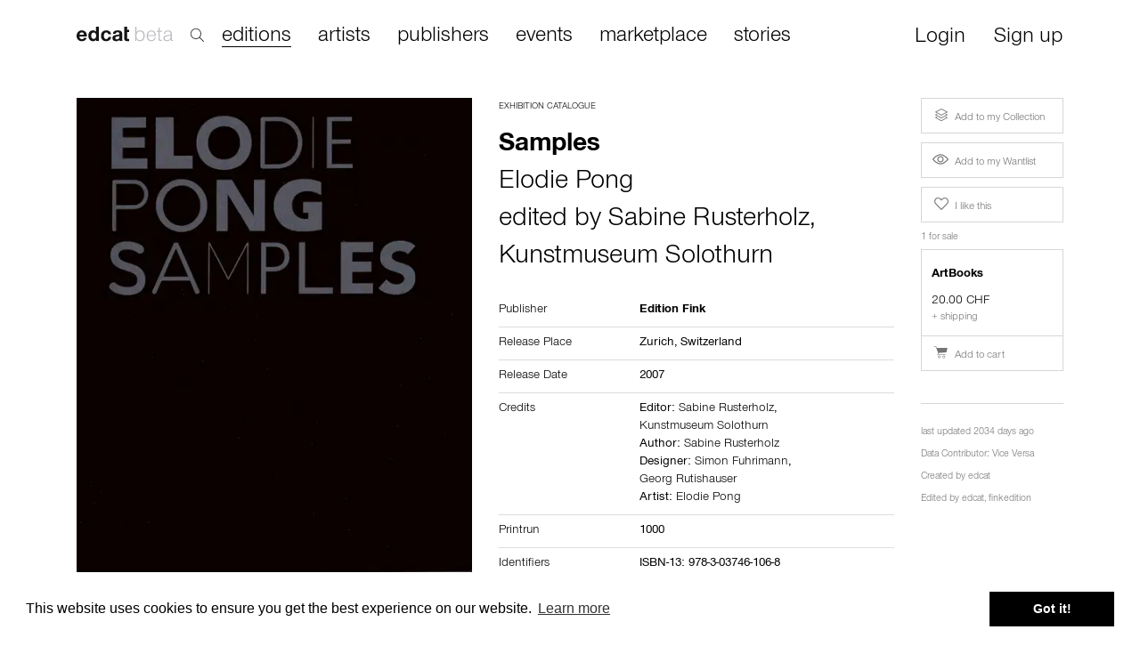

--- FILE ---
content_type: text/html; charset=utf-8
request_url: https://edcat.net/item/samples/
body_size: 12727
content:


<!DOCTYPE html>
<html ng-app="App">

<head>
  <meta name="viewport" content="width=device-width, initial-scale=1.0">
  <meta name="theme-color" content="#ffffff">
  <meta charset="UTF-8">
  <meta name="google-site-verification" content="BNN3wOp_pqU1WQ0ma9uf_YdS5O1RKOo583asG5JQ3RY" />

  
<title>edcat – Samples</title>
<meta name="description" content="Exhibition Catalogue, Elodie Pong, Sabine Rusterholz, 2007, Edition Fink">

<meta property="og:url" content="https://edcat.net/item/samples/" />
<meta property="og:type" content="product" />
<meta property="og:title" content="edcat – Samples" />
<meta property="og:description" content="Exhibition Catalogue, Elodie Pong, Sabine Rusterholz, 2007, Edition Fink" />
<meta property="og:image" content="https://cdn.edcat.net/cdn-cgi/image/quality=75,format=auto,width=850,height=600/media/items/9783037461068_IJrhGxS.jpg" />


  <link rel="apple-touch-icon" sizes="180x180" href="https://cdn.edcat.net/edcat_static/favicons/apple-touch-icon.ef2caeb23f48.png">
  <link rel="icon" type="image/png" sizes="32x32" href="https://cdn.edcat.net/edcat_static/favicons/favicon-32x32.ead904ac4101.png">
  <link rel="icon" type="image/png" sizes="16x16" href="https://cdn.edcat.net/edcat_static/favicons/favicon-16x16.13b97ee98673.png">
  <link rel="manifest" href="https://cdn.edcat.net/edcat_static/favicons/manifest.d8aaa1244b37.json">
  <link rel="mask-icon" href="https://cdn.edcat.net/edcat_static/favicons/safari-pinned-tab.354e2760c5c0.svg" color="#2000ff">
  <link rel="shortcut icon" href="https://cdn.edcat.net/edcat_static/favicons/favicon.f15cd94b6d29.ico">

  <link href="https://cdn.edcat.net/edcat_static/css/bootstrap.min.2f19a8cbdcfb.css" rel="stylesheet">
  <link href="https://cdn.edcat.net/edcat_static/css/font-awesome.min.2a61587af217.css" rel="stylesheet">
  <link href="https://cdn.edcat.net/edcat_static/css/edcat-icons.a0811f149005.css" rel="stylesheet">
  <link href="https://cdn.edcat.net/edcat_static/css/styles.a3168f931c7c.css" rel="stylesheet">
  <link href="https://cdn.edcat.net/edcat_static/css/custom.0616130d96fa.css" rel="stylesheet">
  <link href="https://cdn.edcat.net/edcat_static/css/media.c0e0f824ba1a.css" rel="stylesheet">
  <link href="https://cdn.edcat.net/edcat_static/css/import.ff87dc5fdbfd.css" rel="stylesheet">

  
    <script>
      window.RECAPTCHA_SITEKEY = '6Lfsqi4UAAAAAIpexidh1ghaITnL-OhTKKGWl36b';
    </script>
  

  <link rel="stylesheet" type="text/css" href="//cdnjs.cloudflare.com/ajax/libs/cookieconsent2/3.0.3/cookieconsent.min.css" />
  <script src="//cdnjs.cloudflare.com/ajax/libs/cookieconsent2/3.0.3/cookieconsent.min.js"></script>
  <script>
    window.addEventListener("load", function() {
      window.cookieconsent.initialise({
        "palette": {
          "popup": {
            "background": "#ffffff"
          },
          "button": {
            "background": "#000000"
          }
        }
      })
    });
  </script>

  
  <link href="https://cdn.edcat.net/edcat_static/lightbox2/css/lightbox.48ba8c34ab90.css" rel="stylesheet">

</head>

<body>
  <div id="top-container">
    


<nav class="navbar navbar-fixed-top hide-nav-on-mobile" role="navigation" id="search_active">
  <div class="container">
    <div class="row" style="margin-left: -15px;">
      <div class="col-lg-2 col-xs-2 col-sm-2">
        <div class="navbar-header">
          <a class="navbar-brand" href="/">
            <img src="https://cdn.edcat.net/edcat_static/images/logo_beta.4b9c845bf4a0.svg" alt="" class="logo">
          </a>
        </div>
        <div class="search">
          <img src="https://cdn.edcat.net/edcat_static/images/search.7c2c9189e108.svg" alt="" class="search-icon">
        </div>
      </div>
      <div class="col-lg-9 col-xs-9 col-sm-9">
        <div class="search-popup">
          <input type="text" id="search-new-input" placeholder="Search within 22,130 artists' books, editions, monographs and ephemera">
        </div>
      </div>
      <div class="col-lg-1 col-xs-1 col-sm-1 text-right">
        <div id="close-search">×</div>
      </div>
    </div>
  </div>
</nav>


<nav class="navbar navbar-fixed-top hide-nav-on-mobile" role="navigation" id="search_not_active">
  <div class="container">
    <div class="navbar-header">
      <a class="navbar-brand" href="/">
        <img src="https://cdn.edcat.net/edcat_static/images/logo_beta.4b9c845bf4a0.svg" alt="" class="logo">
      </a>
    </div>

    
    <div class="search">
      <img src="https://cdn.edcat.net/edcat_static/images/search.7c2c9189e108.svg" alt="" class="search-icon">
    </div>
    

    <div class="collapse navbar-collapse">
      <ul class="nav navbar-nav main nav-links header-links">
        <li><a href="/items/" class="active">editions</a></li>
        <li><a href="/artists/" class="">artists</a></li>
        <li><a href="/publishers/" class="">publishers</a></li>
        <li><a href="/events/" class="">events</a></li>
        <li><a href="/marketplace/" class="">marketplace</a></li>
        <li><a href="/stories">stories</a></li>
      </ul>
      <ul class="nav navbar-nav navbar-right">
        

        
        <li style="padding-right: 15px; padding-left: 15px;">
          <a href="" class="btn btn-sm login-required">Login</a>
        </li>
        <li style="padding-right: 15px; padding-left: 15px;">
          <a href="#" class="btn btn-sm signup">Sign up</a>
        </li>
        
      </ul>
    </div>
  </div>
</nav>


<nav class="navbar hide-nav-on-desktop" role="navigation">
  <div class="container">
    <div class="navbar-header">
      <button type="button" class="navbar-toggle collapsed" data-toggle="collapse" data-target="#navbar-top-collapse">
        <span class="sr-only">Toggle navigation</span>
        <span class="icon-bar"></span>
        <span class="icon-bar"></span>
        <span class="icon-bar"></span>
      </button>
      
      <a class="navbar-brand" href="/">
        <img src="https://cdn.edcat.net/edcat_static/images/logo_beta.4b9c845bf4a0.svg" alt="" class="logo">
      </a>
    </div>

    <div class="collapse navbar-collapse" id="navbar-top-collapse" style="padding-left: 15px;">
      <ul class="nav navbar-nav main nav-links">
        <li><a href="/items/">editions</a></li>
        <li><a href="/artists/">artists</a></li>
        <li><a href="/publishers/">publishers</a></li>
        <li><a href="/events/">events</a></li>
        <li><a href="/marketplace/">marketplace</a></li>
        <li><a href="/stories">stories</a></li>
      </ul>
      <ul class="nav navbar-nav nav-links" style="margin-top: -7px;">
        

        
        <li>
          <a href="#" class="login-required">Login</a>
        </li>
        <li>
          <a href="#" class="signup">Sign up</a>
        </li>
        
      </ul>
    </div>

    <form class="navbar-form navbar-left autocomplete-me" role="search" action="/search/" autocomplete="off">
      <div class="form-group inner-addon right-addon">
        <input type="text" class="form-control" placeholder="search" name="q" id="search-input">
        <i class="glyphicon glyphicon-search"></i>
      </div>
    </form>
  </div>
</nav>

  </div>

  
    <div class="container" id="main-container">
      

  <div class="images-modal">
    <div class="modal fade" id="add-to-collection-modal">
      <div class="modal-dialog">
        <div class="modal-content">
          <div class="modal-header">
            <button type="button" class="close" data-dismiss="modal" aria-hidden="true">&times;</button>
            <strong>Add to collection</strong>
          </div>
          <div class="modal-body">
          </div>
        </div>
      </div>
    </div>
  </div>

  <div class="modal fade attach-to-obj-modal" id="add-to-event-modal">
    <div class="modal-dialog">
      <div class="modal-content">
        <div class="modal-header">
          <button type="button" class="close" data-dismiss="modal" aria-hidden="true">&times;</button>
          <h2 class="modal-title">Add to Event</h2>
          <p>If this edition is featured in an exhibition or fair, please choose the event from this list.</p>
        </div>
        <div class="modal-body" data-context="">
        </div>
        <div class="modal-footer text-left">
          <a href="#" class="btn btn-primary btn-black" id="save-featured-events">
            Save
          </a>
        </div>
      </div>
    </div>
  </div>

  <div class="modal fade attach-to-obj-modal" id="add-to-story-modal">
    <div class="modal-dialog">
      <div class="modal-content">
        <div class="modal-header">
          <button type="button" class="close" data-dismiss="modal" aria-hidden="true">&times;</button>
          <h2 class="modal-title">Add to Story</h2>
        </div>
        <div class="modal-body">
          
        </div>
        <div class="modal-footer">
          <div class="col-lg-6 text-left">
            <a href="#" class="btn btn-primary btn-black" style="width: 200px; text-transform: capitalize" id="save-stories">
              Save
            </a>
          </div>
          <div class="col-lg-6 text-right">
            <a href="/stories/new?uuid=a109f54a-afad-485c-8fce-a485041a4cdd" class="btn btn-default" style="width: 200px;">
              Create a new story
            </a>
          </div>
        </div>
      </div>
    </div>
  </div>


<!-- Content -->
<div class="row">
  

  

  

  

  

  
    <div class="col-xs-12 col-md-5 col-lg-5 left-panel">
    
    <div id="main-image-wrapper">
      
      
      
      <a id="main-image-link"  data-lightbox="item-image" href="https://cdn.edcat.net/media/items/9783037461068_IJrhGxS.jpg" >
        <img id="id_main_image" class="img-responsive" src="https://cdn.edcat.net/cdn-cgi/image/quality=75,format=auto,width=850,height=600/media/items/9783037461068_IJrhGxS.jpg" />
      </a>

      <div class="image-description">
        
          image source: edition fink
        
        
      </div>
      
      
      
    </div>
    

    
    <div id="work-info">
      <div>
        
      </div>

      
      <div id="notes">
        <h4>Notes</h4>
      </div>
      <div style="margin-top: 20px">
        <p>
          34 illustrations, 31 in colour, thread stitching, free spine brochure
        </p>
      </div>
      

      

      
        
          <div id="publisher-notes">
          <h4>
            Publisher Note
            
          </h4>
          
            <div data-language="en" style="">
              <p>
                With “Samples”, video artist Elodie Pong provides an insight into her work for the exhibition at the Solothurn Art Museum: the volume shows alternating image sequences from video recordings of “No No No” and “Black Boxing”. In addition, a text by Sabine Rusterholz deals for the first time in detail with Elodie Pong&#x27;s complete works and provides access to the thinking and work of a promising artist.<br>Elodie Pong observes her own generation in her works. With a sharp (camera) eye she approaches people and their emotions very closely. With great compassion she illuminates the fragility of interpersonal communication and its potential failure. Alienation and self-assertion, intimacy and demarcation, dreams and fears in the individualized and pluralized society are the focus of her interest.<br>“Samples” vividly illustrates these aspects of Elodie Pong&#x27;s work and supplements the artist’s previous publications in a beautifully designed volume. The visual material, which finds a valid form here in the book, is at the same time the basis for new video works as well as a film that will be produced at the end of 2007. Here Pong&#x27;s great interest in experimenting with narration and constructing content in various media is evident.
                
              </p>
            </div>
          
        </div>
        

        
      
    </div>
    
  </div>
  

  <div id="middle-panel" class="col-xs-12 col-md-5 col-lg-5 infowrapper">
    <div id="title-block" class="title-infowrapper">
      <span class="category">
        
          
            <a href="/items/?category=5">Exhibition Catalogue</a>
          
        
      </span>
      
        
          
            
              <h2 class="title">Samples</h2>
              
              
                <h4>
                  
                  <a href="/entities/9acbb302-3424-471b-bc1b-194337a4f3d4/">Elodie Pong</a>
                  
                </h4>
              
              
              
                <h4>edited by
                  
                  <a href="/entities/b75b2999-851a-4f5c-b9f5-ec61cd5807e9/">Sabine Rusterholz</a>, 
                  
                  <a href="/entities/4574820c-4942-4835-8ae2-78fc3b595733/">Kunstmuseum Solothurn</a>
                  
                </h4>
              
            
          
        
      
    </div>

    <table class="table table-nonfluid">
      
      <tr>
        <th>Publisher</th>
        <td>
          
          
          <div>
            <nobr>
              <a href="/entities/ee76bcf8-c13a-4ca9-8434-89b907635fa3/">
                <strong>Edition Fink</strong>
              </a>
              
            </nobr>
          </div>
          
        </td>
      </tr>

      
      <tr class="release-places">
        <th>Release Place</th>
        <td>
          
          
          Zurich,
          
          
          
          
          <a href="/items/?country=CH">Switzerland</a>
          
          
          
        </td>
      </tr>
      

      

      
      <tr class="release-places">
        <th>Release Date</th>
        <td>
          <a href="/items/?start_year=2007&end_year=2007">
            2007
            
          </a>
        </td>
      </tr>
      

      

      

      
      <tr>
        <th>Credits</th>
        <td>
          
          <div>
            Editor:
            
            
            <nobr><a href="/entities/b75b2999-851a-4f5c-b9f5-ec61cd5807e9/">Sabine Rusterholz</a>, </nobr>
            
            
            <nobr><a href="/entities/4574820c-4942-4835-8ae2-78fc3b595733/">Kunstmuseum Solothurn</a></nobr>
            
          </div>
          
          
          
          <div>
            Author:
            
            
            <nobr><a href="/entities/b75b2999-851a-4f5c-b9f5-ec61cd5807e9/">Sabine Rusterholz</a></nobr>
            
          </div>
          
          
            <div>
              Designer:
              
              
              <nobr><a href="/entities/a5afbf2f-f70f-49f1-a654-f09d6bda1a67/">Simon Fuhrimann</a>, </nobr>
              
              
              <nobr><a href="/entities/9ac575f2-9bc3-42fc-87d5-8663c7cbb3ba/">Georg Rutishauser</a></nobr>
              
            </div>
          
          
          
          
          
          <div>
            Artist:
            
            
            <nobr><a href="/entities/9acbb302-3424-471b-bc1b-194337a4f3d4/">Elodie Pong</a></nobr>
            
          </div>
          
          
        </td>
      </tr>
      

      

      
      <tr>
        <th>Printrun</th>
        <td>
          1000
        </td>
      </tr>
      

      
      <tr>
        <th>Identifiers</th>
        <td>
          
          <div>
            ISBN-13:
            
            978-3-03746-106-8
            
          </div>
          
        </td>
      </tr>
      

      

      

      
      
      
    </table>

    

    
    
    <table class="table table-nonfluid" id="object-1-info">
      <thead>
        <tr class="link-row" id="object-1-heading">
          <th>Object</th>
          <th></th>
        </tr>
      </thead>
      <tbody id="object-1-collapse">
        
        <tr>
          <th>Format</th>
          <td>softcover</td>
        </tr>
        

        

        
        <tr>
          <th>Dimensions</th>
          <td>
            
            16.0
            &times;
            
            
            19.0
            
            
            
            
            cm
          </td>
        </tr>
        

        

        

        

      </tbody>
    </table>
    

    
    <table class="table table-nonfluid" id="interior-info">
      <thead>
        <tr class="link-row" id="interior-heading">
          <th colspan="2">Interior</th>
        </tr>
      </thead>
      <tbody id="interior-collapse">

        
        <tr>
          <th>Pages</th>
          <td>
            
            96
            
            
            
          </td>
        </tr>
        

        

        

        

        
        <tr>
          <th>Technique</th>
          <td>
            
            <a href="/items/?technique=934">Offset Printing</a>
            
          </td>
        </tr>
        

        
      </tbody>
    </table>
    

    
    
    

    
    
    

    
    

  </div>

  <div class="col-xs-12 col-md-2 col-lg-2 right-panel">
    
    
    <div class="collection-buttons" id="collection-buttons">
      <div class="row">
        <div class="col-xs-12">
          <div class="button-block">
            
            <a href="/personal/collection/add/a109f54a-afad-485c-8fce-a485041a4cdd/" class="btn btn-default btn-sm login-required collection" role="button">
              <span class="icon icon-collection" aria-hidden="true"></span> Add to my Collection
            </a>
            
            
          </div>
          <div class="button-block">
            <a href="/items/toggle_wanted/a109f54a-afad-485c-8fce-a485041a4cdd" class="login-required btn btn-default btn-sm " role="button" rel="nofollow">
              <span class="icon icon-view" aria-hidden="true"></span> Add to my Wantlist
            </a>
            
          </div>
          <div class="button-block">
            <a href="/items/toggle_recommended/a109f54a-afad-485c-8fce-a485041a4cdd" class="login-required btn btn-default btn-sm" role="button" rel="nofollow">
              <span class="icon icon-heart" aria-hidden="true"></span> I like this
            </a>
            
          </div>
          
            <span class="comment my-collection-comment">
              <p>1 for sale</p>
            </span>
          
          
            <div class="sale-block">
              <a href="#" class="item-for-sale-block" data-url="/marketplace/f55f4f7d-4a7e-49dd-b156-1b904f43eb92/">
                <table>
                  
                    <tr>
                      
                      <td>
                        <h4>ArtBooks </h4>
                      </td>
                    </tr>
                    <tr>
                      <td>
                        
                        
                          
                          <span class="cost-line">20.00 CHF</span>
                          <br>
                          <span class="shipping-line">
                            
                              + shipping
                            
                          </span>
                        
                        </td>
                    </tr>
                  
                </table>
              </a>
              
              
                
                  <a href="/marketplace/f55f4f7d-4a7e-49dd-b156-1b904f43eb92/cart/add/329/" class="btn btn-default btn-sm" role="button">
                    <span class="icon icon-cart" aria-hidden="true"></span> Add to cart
                  </a>
                
              
            </div>
          
          
        </div>
      </div>
    </div>
    
    
    
    <div>
      <div class="row">
        <div class="col-xs-12">
          

          

          

          

          
          
        </div>
        <div class="col-xs-12">
          <div class="feature-block details-block">
            
            
            <p>last updated 2034 days ago</p>
            
            
            
            
            <p>
              Data Contributor:
              
              <a href="/entities/692c01ff-548c-4257-8da0-f5c9b700d5cd/">Vice Versa</a>
              
            </p>
            
            <p>Created by <a href="/users/edcat/">edcat</a></p>
            <p>Edited by
              
                <a href="/users/edcat/">edcat</a>, 
              
                <a href="/users/finkedition/">finkedition</a>
              
            </p>
            
            
          </div>
          <div class="row">
            
            <div class="col-xs-12">
              
              
              
              
              
            </div>
          </div>
        </div>
      </div>
    </div>
    
  </div>

  <!------------------------- Related Items --------------------->
  <div class="related-items">
    
    
    
    <div class="row main">
      <div class="col-xs-12">
        
        <h4>
          Other editions by <a href="/entities/9acbb302-3424-471b-bc1b-194337a4f3d4/">Elodie Pong</a>
          <a href="/entities/elodie-pong/" class="see-all">see all</a>
        </h4>
        
      </div>
      
      
      



<div class="col-xs-6 col-sm-4 col-md-2 tile">
  <div class="item-thumb" style="height: 229px;">
    <a href="/item/elodie-pong-we-are-knights-on-the-trajectories-of/">
      
      <img style="max-height: 229px;" class="img-responsive lazyload" data-src="https://cdn.edcat.net/cdn-cgi/image/quality=75,format=auto,width=500/media/items/1397_1_main.jpg" />
      
    </a>
  </div>
  
  <div class="category">Art Theory</div>
  
  <span class="main-title">
    <a href="/item/elodie-pong-we-are-knights-on-the-trajectories-of/">Elodie Pong, We Are Knights on the Trajectories of a Post-everything Era</a>
  </span>
  
  <span class="authors-list">
    
    by
    <a href="/entities/elodie-pong/">Elodie Pong</a>
    
  </span>
  

  

  
</div>

      
      
      



<div class="col-xs-6 col-sm-4 col-md-2 tile">
  <div class="item-thumb" style="height: 229px;">
    <a href="/item/fanny-gonella-kurator-20082009/">
      
      <img style="max-height: 229px;" class="img-responsive lazyload" data-src="https://cdn.edcat.net/cdn-cgi/image/quality=75,format=auto,width=500/media/items/9783037461396_lbnFNdH.jpg" />
      
    </a>
  </div>
  
  <div class="category">Art Theory</div>
  
  <span class="main-title">
    <a href="/item/fanny-gonella-kurator-20082009/">Fanny Gonella – KURATOR 2008/2009</a>
  </span>
  
  <span class="authors-list">
    
    by
    <a href="/entities/elodie-pong/">Elodie Pong</a>, <a href="/entities/james-caccavo/">James Caccavo</a>, <a href="/entities/keren-detton/">Keren Detton</a>, <a href="/entities/marilyn-ekdahl-ravicz/">Marilyn Ekdahl Ravicz</a>, <a href="/entities/gerald-c-hickey/">Gerald C.…</a>
    
  </span>
  

  

  
  <div><span class="item-price">24.00 CHF</span></div>
  
</div>

      
      
      



<div class="col-xs-6 col-sm-4 col-md-2 tile">
  <div class="item-thumb" style="height: 229px;">
    <a href="/item/what-life-could-be-the-ambivalence-of-success/">
      
      <img style="max-height: 229px;" class="img-responsive lazyload" data-src="https://cdn.edcat.net/cdn-cgi/image/quality=75,format=auto,width=500/media/items/9783037462324.jpg" />
      
    </a>
  </div>
  
  <div class="category">Art Theory, Art Magazine</div>
  
  <span class="main-title">
    <a href="/item/what-life-could-be-the-ambivalence-of-success/">What life could be / the ambivalence of success</a>
  </span>
  
  <span class="authors-list">
    
    by
    <a href="/entities/micha-zweifel/">Micha Zweifel</a>, <a href="/entities/haus-am-gern/">Haus am Gern</a>, <a href="/entities/elodie-pong/">Elodie Pong</a>, <a href="/entities/nienke-terpsma/">Nienke Terpsma</a>, <a href="/entities/jan-van-oordt/">Jan van Oordt</a>, <a href="/entities/curdin-tones/">C…</a>
    
  </span>
  

  

  
  <div><span class="item-price">24.00 CHF</span></div>
  
</div>

      
      
      
    </div>
    
    
    
    <div class="row main">
      <div class="col-xs-12">
        
        <h4>
          Other editions by <a href="/entities/ee76bcf8-c13a-4ca9-8434-89b907635fa3/">Edition Fink</a>
          <a href="/entities/edition-fink/" class="see-all">see all</a>
        </h4>
        
      </div>
      
      
      



<div class="col-xs-6 col-sm-4 col-md-2 tile">
  <div class="item-thumb" style="height: 229px;">
    <a href="/item/in-diesen-zeiten-cest-le-moment/">
      
      <img style="max-height: 229px;" class="img-responsive lazyload" data-src="https://cdn.edcat.net/cdn-cgi/image/quality=75,format=auto,width=500/media/items/9783906086514.jpg" />
      
    </a>
  </div>
  
  <div class="category">Artists’ Book</div>
  
  <span class="main-title">
    <a href="/item/in-diesen-zeiten-cest-le-moment/">In diesen Zeiten c’est le moment</a>
  </span>
  
  <span class="authors-list">
    
    by
    <a href="/entities/bohdan-stehlik/">Bohdan Stehlik</a>, <a href="/entities/genevieve-favre/">Geneviève Favre</a>, <a href="/entities/pascale-favre/">Pascale Favre</a>, <a href="/entities/fabrizio-giannini/">Fabrizio Giannini</a>, <a href="/entities/franz-gratwohl/">Franz G…</a>
    
  </span>
  

  

  
  <div><span class="item-price">35.00 CHF</span></div>
  
</div>

      
      
      



<div class="col-xs-6 col-sm-4 col-md-2 tile">
  <div class="item-thumb" style="height: 229px;">
    <a href="/item/sabian-baumann/">
      
      <img style="max-height: 229px;" class="img-responsive lazyload" data-src="https://cdn.edcat.net/cdn-cgi/image/quality=75,format=auto,width=500/media/items/9783037461402.jpg" />
      
    </a>
  </div>
  
  <div class="category">Artist Monograph</div>
  
  <span class="main-title">
    <a href="/item/sabian-baumann/">Sabian Baumann</a>
  </span>
  
  <span class="authors-list">
    
    by
    <a href="/entities/sabian-baumann/">Sabian Baumann</a>
    
  </span>
  

  

  
  <div><span class="item-price">48.00 CHF</span></div>
  
</div>

      
      
      



<div class="col-xs-6 col-sm-4 col-md-2 tile">
  <div class="item-thumb" style="height: 229px;">
    <a href="/item/palm-trees-sunsets-turmoil/">
      
      <img style="max-height: 229px;" class="img-responsive lazyload" data-src="https://cdn.edcat.net/cdn-cgi/image/quality=75,format=auto,width=500/media/items/9783037462089_5gVjEvm.jpg" />
      
    </a>
  </div>
  
  <div class="category">Artists’ Book</div>
  
  <span class="main-title">
    <a href="/item/palm-trees-sunsets-turmoil/">Palm Trees, Sunsets, Turmoil</a>
  </span>
  
  <span class="authors-list">
    
    by
    <a href="/entities/thomas-galler/">Thomas Galler</a>
    
  </span>
  

  

  
  <div><span class="item-price">48.00 CHF</span></div>
  
</div>

      
      
      



<div class="col-xs-6 col-sm-4 col-md-2 tile">
  <div class="item-thumb" style="height: 229px;">
    <a href="/item/treffen-fur-ubersetzung/">
      
      <img style="max-height: 229px;" class="img-responsive lazyload" data-src="https://cdn.edcat.net/cdn-cgi/image/quality=75,format=auto,width=500/media/items/9783037462270.jpg" />
      
    </a>
  </div>
  
  <div class="category">Artists’ Book</div>
  
  <span class="main-title">
    <a href="/item/treffen-fur-ubersetzung/">Treffen für Übersetzung</a>
  </span>
  
  <span class="authors-list">
    
    by
    <a href="/entities/daniela-keiser/">Daniela Keiser</a>
    
  </span>
  

  

  
  <div><span class="item-price">12.00 CHF</span></div>
  
</div>

      
      
      



<div class="col-xs-6 col-sm-4 col-md-2 tile">
  <div class="item-thumb" style="height: 229px;">
    <a href="/item/frozen-unfrozen/">
      
      <img style="max-height: 229px;" class="img-responsive lazyload" data-src="https://cdn.edcat.net/cdn-cgi/image/quality=75,format=auto,width=500/media/items/9783037462478.jpg" />
      
    </a>
  </div>
  
  <div class="category">Artists’ Book</div>
  
  <span class="main-title">
    <a href="/item/frozen-unfrozen/">Frozen Unfrozen</a>
  </span>
  
  <span class="authors-list">
    
    by
    <a href="/entities/katja-jug-2/">Katja Jug</a>
    
  </span>
  

  

  
  <div><span class="item-price">120.00 CHF</span></div>
  
</div>

      
      
      



<div class="col-xs-6 col-sm-4 col-md-2 tile">
  <div class="item-thumb" style="height: 229px;">
    <a href="/item/diplompublikation-2001/">
      
      <img style="max-height: 229px;" class="img-responsive lazyload" data-src="https://cdn.edcat.net/cdn-cgi/image/quality=75,format=auto,width=500/media/items/9783906086422_EILoGZM.jpg" />
      
    </a>
  </div>
  
  <div class="category">Exhibition Catalogue</div>
  
  <span class="main-title">
    <a href="/item/diplompublikation-2001/">Diplompublikation 2001</a>
  </span>
  
  <span class="authors-list">
    
    by
    <a href="/entities/jorg-koppl/">Jörg Köppl</a>, <a href="/entities/ruth-blesi/">Ruth Blesi</a>, <a href="/entities/andreas-helbling/">Andreas Helbling</a>, <a href="/entities/anna-hess/">Anna Hess</a>, <a href="/entities/johannes-m-hedinger/">Johannes M. Hedinger</a>,…
    
  </span>
  

  

  
  <div><span class="item-price">20.00 CHF</span></div>
  
</div>

      
      
      
    </div>
    
    
    
    <div class="row">
      <div class="col-xs-12">
        
        <h4>Other related editions</h4>
        
      </div>
      
      
      



<div class="col-xs-6 col-sm-4 col-md-2 tile">
  <div class="item-thumb" style="height: 229px;">
    <a href="/item/como-furtar-livros/">
      
      <img style="max-height: 229px;" class="img-responsive lazyload" data-src="https://cdn.edcat.net/cdn-cgi/image/quality=75,format=auto,width=500/media/items/ET084_COVER_WEB_Shoplift_PT.png" />
      
    </a>
  </div>
  
  <div class="category">Artists’ Book</div>
  
  <span class="main-title">
    <a href="/item/como-furtar-livros/">Como furtar livros</a>
  </span>
  
  <span class="authors-list">
    
    by
    <a href="/entities/david-horvitz/">David Horvitz</a>
    
  </span>
  

  

  
</div>

      
      
      
      
      



<div class="col-xs-6 col-sm-4 col-md-2 tile">
  <div class="item-thumb" style="height: 229px;">
    <a href="/item/melted-snow/">
      
      <img style="max-height: 229px;" class="img-responsive lazyload" data-src="https://cdn.edcat.net/cdn-cgi/image/quality=75,format=auto,width=500/media/items/28109_main.jpg" />
      
    </a>
  </div>
  
  <div class="category">Artist Monograph</div>
  
  <span class="main-title">
    <a href="/item/melted-snow/">Melted Snow</a>
  </span>
  
  <span class="authors-list">
    
    by
    <a href="/entities/ida-ekblad/">Ida Ekblad</a>
    
  </span>
  

  

  
</div>

      
      
      <div class="clearfix visible-xs"></div>
      
      
      
      



<div class="col-xs-6 col-sm-4 col-md-2 tile">
  <div class="item-thumb" style="height: 229px;">
    <a href="/item/a-pocket-companion-to-books-from-the-simpsons-in-a/">
      
      <img style="max-height: 229px;" class="img-responsive lazyload" data-src="https://cdn.edcat.net/cdn-cgi/image/quality=75,format=auto,width=500/media/items/18823.jpg" />
      
    </a>
  </div>
  
  <div class="category">Artists’ Book</div>
  
  <span class="main-title">
    <a href="/item/a-pocket-companion-to-books-from-the-simpsons-in-a/">A Pocket Companion to Books from The Simpsons in Alphabetical Order</a>
  </span>
  
  <span class="authors-list">
    
    by
    <a href="/entities/olivier-lebrun/">Olivier Lebrun</a>
    
  </span>
  

  

  
</div>

      
      
      <div class="clearfix visible-sm"></div>
      
      
      
      



<div class="col-xs-6 col-sm-4 col-md-2 tile">
  <div class="item-thumb" style="height: 229px;">
    <a href="/item/gargarism/">
      
      <img style="max-height: 229px;" class="img-responsive lazyload" data-src="https://cdn.edcat.net/cdn-cgi/image/quality=75,format=auto,width=500/media/items/25738.jpg" />
      
    </a>
  </div>
  
  <div class="category">Artists’ Book</div>
  
  <span class="main-title">
    <a href="/item/gargarism/">Gargarism</a>
  </span>
  
  <span class="authors-list">
    
    by
    <a href="/entities/bettina-henni/">Bettina Henni</a>
    
  </span>
  

  

  
</div>

      
      
      <div class="clearfix visible-xs"></div>
      
      
      
      



<div class="col-xs-6 col-sm-4 col-md-2 tile">
  <div class="item-thumb" style="height: 229px;">
    <a href="/item/wenn-die-nacht-am-dunkelsten-ist/">
      
      <img style="max-height: 229px;" class="img-responsive lazyload" data-src="https://cdn.edcat.net/cdn-cgi/image/quality=75,format=auto,width=500/media/items/22426.jpg" />
      
    </a>
  </div>
  
  <div class="category">Artists’ Book</div>
  
  <span class="main-title">
    <a href="/item/wenn-die-nacht-am-dunkelsten-ist/">Wenn die Nacht am dunkelsten ist.</a>
  </span>
  
  <span class="authors-list">
    
    by
    <a href="/entities/michael-hiltbrunner/">Michael Hiltbrunner</a>
    
  </span>
  

  

  
</div>

      
      
      
      
      



<div class="col-xs-6 col-sm-4 col-md-2 tile">
  <div class="item-thumb" style="height: 229px;">
    <a href="/item/activity/">
      
      <img style="max-height: 229px;" class="img-responsive lazyload" data-src="https://cdn.edcat.net/cdn-cgi/image/quality=75,format=auto,width=500/media/items/1211_1_main.jpg" />
      
    </a>
  </div>
  
  <div class="category">Exhibition Catalogue</div>
  
  <span class="main-title">
    <a href="/item/activity/">Activity</a>
  </span>
  
  <span class="authors-list">
    
    by
    <a href="/entities/artur-zmijewski/">Artur Zmijewski</a>, <a href="/entities/cecilia-alemani/">Cecilia Alemani</a>, <a href="/entities/fia-backstrom/">Fia Backström</a>, <a href="/entities/ricardo-basbaum/">Ricardo Basbaum</a>, <a href="/entities/liam-gillick/">Liam Gil…</a>
    
  </span>
  

  

  
</div>

      
      
      <div class="clearfix visible-md"></div>
      <div class="clearfix visible-lg"></div>
      <div class="clearfix visible-sm"></div>
      
      
      
      



<div class="col-xs-6 col-sm-4 col-md-2 tile">
  <div class="item-thumb" style="height: 229px;">
    <a href="/item/paz-aporte-republca-de-colombia-passport/">
      
      <img style="max-height: 229px;" class="img-responsive lazyload" data-src="https://cdn.edcat.net/cdn-cgi/image/quality=75,format=auto,width=500/media/items/10742.jpg" />
      
    </a>
  </div>
  
  <div class="category">Artists’ Book</div>
  
  <span class="main-title">
    <a href="/item/paz-aporte-republca-de-colombia-passport/">Paz aporte - Republca de Colombia (Passport)</a>
  </span>
  
  <span class="authors-list">
    
    by
    <a href="/entities/fernando-arias/">Fernando Arias</a>
    
  </span>
  

  

  
</div>

      
      
      
      
      



<div class="col-xs-6 col-sm-4 col-md-2 tile">
  <div class="item-thumb" style="height: 229px;">
    <a href="/item/unfinished-dissertation/">
      
      <img style="max-height: 229px;" class="img-responsive lazyload" data-src="https://cdn.edcat.net/cdn-cgi/image/quality=75,format=auto,width=500/media/items/unfinished-1_grande_c2042cc3-b75a-43a3-8de4-0282cdda9ad6.jpg" />
      
    </a>
  </div>
  
  <div class="category">Artist Monograph</div>
  
  <span class="main-title">
    <a href="/item/unfinished-dissertation/">Unfinished Dissertation</a>
  </span>
  
  <span class="authors-list">
    
    by
    <a href="/entities/boris-mikhailov/">Boris Mikhailov</a>
    
  </span>
  

  

  
</div>

      
      
      <div class="clearfix visible-xs"></div>
      
      
      
      



<div class="col-xs-6 col-sm-4 col-md-2 tile">
  <div class="item-thumb" style="height: 229px;">
    <a href="/item/paintings-objects-installations/">
      
      <img style="max-height: 229px;" class="img-responsive lazyload" data-src="https://cdn.edcat.net/cdn-cgi/image/quality=75,format=auto,width=500/media/items/ei065.jpg" />
      
    </a>
  </div>
  
  <div class="category">Artists’ Book</div>
  
  <span class="main-title">
    <a href="/item/paintings-objects-installations/">Paintings, Objects, Installations</a>
  </span>
  
  <span class="authors-list">
    
    by
    <a href="/entities/aaron-rose/">Aaron Rose</a>
    
  </span>
  

  

  
  <div><span class="item-price">40.00 CHF</span></div>
  
</div>

      
      
      <div class="clearfix visible-sm"></div>
      
      
      
      



<div class="col-xs-6 col-sm-4 col-md-2 tile">
  <div class="item-thumb" style="height: 229px;">
    <a href="/item/tea-vessels/">
      
      <img style="max-height: 229px;" class="img-responsive lazyload" data-src="https://cdn.edcat.net/cdn-cgi/image/quality=75,format=auto,width=500/media/items/26247.jpg" />
      
    </a>
  </div>
  
  <div class="category">Artists’ Book</div>
  
  <span class="main-title">
    <a href="/item/tea-vessels/">Tea Vessels</a>
  </span>
  
  <span class="authors-list">
    
    by
    <a href="/entities/johanna-tagada/">Johanna Tagada</a>
    
  </span>
  

  

  
</div>

      
      
      <div class="clearfix visible-xs"></div>
      
      
      
      



<div class="col-xs-6 col-sm-4 col-md-2 tile">
  <div class="item-thumb" style="height: 229px;">
    <a href="/item/chandigarh-furniture/">
      
      <img style="max-height: 229px;" class="img-responsive lazyload" data-src="https://cdn.edcat.net/cdn-cgi/image/quality=75,format=auto,width=500/media/items/21358.jpg" />
      
    </a>
  </div>
  
  <div class="category">Artists’ Book</div>
  
  <span class="main-title">
    <a href="/item/chandigarh-furniture/">Chandigarh Furniture</a>
  </span>
  
  <span class="authors-list">
    
    by
    <a href="/entities/david-keshavjee/">David Keshavjee</a>, <a href="/entities/maximage/">Maximage</a>
    
  </span>
  

  

  
</div>

      
      
      
      
      



<div class="col-xs-6 col-sm-4 col-md-2 tile">
  <div class="item-thumb" style="height: 229px;">
    <a href="/item/untitled-3/">
      
      <img style="max-height: 229px;" class="img-responsive lazyload" data-src="https://cdn.edcat.net/cdn-cgi/image/quality=75,format=auto,width=500/media/items/10812.jpg" />
      
    </a>
  </div>
  
  <div class="category">Artists’ Book</div>
  
  <span class="main-title">
    <a href="/item/untitled-3/">Untitled</a>
  </span>
  
  <span class="authors-list">
    
    by
    <a href="/entities/kyle-field/">Kyle Field</a>
    
  </span>
  

  

  
</div>

      
      
      <div class="clearfix visible-md"></div>
      <div class="clearfix visible-lg"></div>
      <div class="clearfix visible-sm"></div>
      
      
      
      



<div class="col-xs-6 col-sm-4 col-md-2 tile">
  <div class="item-thumb" style="height: 229px;">
    <a href="/item/worter-satze-zahlen-dinge/">
      
      <img style="max-height: 229px;" class="img-responsive lazyload" data-src="https://cdn.edcat.net/cdn-cgi/image/quality=75,format=auto,width=500/media/items/ThomasLocher.jpg" />
      
    </a>
  </div>
  
  <div class="category">Exhibition Catalogue</div>
  
  <span class="main-title">
    <a href="/item/worter-satze-zahlen-dinge/">Wörter, Sätze, Zahlen, Dinge </a>
  </span>
  
  <span class="authors-list">
    
    by
    <a href="/entities/thomas-locher/">Thomas Locher</a>
    
  </span>
  

  

  
</div>

      
      
      
      
      



<div class="col-xs-6 col-sm-4 col-md-2 tile">
  <div class="item-thumb" style="height: 229px;">
    <a href="/item/awfull35/">
      
      <img style="max-height: 229px;" class="img-responsive lazyload" data-src="https://cdn.edcat.net/cdn-cgi/image/quality=75,format=auto,width=500/media/items/awful35.png" />
      
    </a>
  </div>
  
  <div class="category">Artists’ Periodical</div>
  
  <span class="main-title">
    <a href="/item/awfull35/">Awfull35</a>
  </span>
  
  <span class="authors-list">
    
    by
    <a href="/entities/marius-eckert/">Marius Eckert</a>, <a href="/entities/aleksa-vitorovic/">Aleksa Vitorovic</a>, <a href="/entities/kamisalak/">Kamisalak</a>, <a href="/entities/mitrofan-ovidiu/">Mitrofan Ovidiu</a>, <a href="/entities/nicola-albertin/">Nicola Albert…</a>
    
  </span>
  

  

  
</div>

      
      
      <div class="clearfix visible-xs"></div>
      
      
      
      



<div class="col-xs-6 col-sm-4 col-md-2 tile">
  <div class="item-thumb" style="height: 229px;">
    <a href="/item/uncomfortable-objects/">
      
      <img style="max-height: 229px;" class="img-responsive lazyload" data-src="https://cdn.edcat.net/cdn-cgi/image/quality=75,format=auto,width=500/media/items/18780.jpg" />
      
    </a>
  </div>
  
  <div class="category">Artists’ Book</div>
  
  <span class="main-title">
    <a href="/item/uncomfortable-objects/">Uncomfortable Objects</a>
  </span>
  
  <span class="authors-list">
    
    by
    <a href="/entities/mariana-castillo-deball/">Mariana Castillo Deball</a>
    
  </span>
  

  

  
</div>

      
      
      <div class="clearfix visible-sm"></div>
      
      
      
      



<div class="col-xs-6 col-sm-4 col-md-2 tile">
  <div class="item-thumb" style="height: 229px;">
    <a href="/item/i-love-new-york-crazy-city/">
      
      <img style="max-height: 229px;" class="img-responsive lazyload" data-src="https://cdn.edcat.net/cdn-cgi/image/quality=75,format=auto,width=500/media/items/1456_1_main.jpg" />
      
    </a>
  </div>
  
  <div class="category">Artists’ Book</div>
  
  <span class="main-title">
    <a href="/item/i-love-new-york-crazy-city/">I Love New York - Crazy City</a>
  </span>
  
  <span class="authors-list">
    
    by
    <a href="/entities/isa-genzken/">Isa Genzken</a>
    
  </span>
  

  

  
</div>

      
      
      <div class="clearfix visible-xs"></div>
      
      
      
      



<div class="col-xs-6 col-sm-4 col-md-2 tile">
  <div class="item-thumb" style="height: 229px;">
    <a href="/item/schabernack-katze-als-fulkan/">
      
      <img style="max-height: 229px;" class="img-responsive lazyload" data-src="https://cdn.edcat.net/cdn-cgi/image/quality=75,format=auto,width=500/media/items/11981.jpg" />
      
    </a>
  </div>
  
  <div class="category">Artists’ Book</div>
  
  <span class="main-title">
    <a href="/item/schabernack-katze-als-fulkan/">Schabernack (Katze als Fulkan)</a>
  </span>
  
  <span class="authors-list">
    
    by
    <a href="/entities/alexis-saile/">Alexis Saile</a>, <a href="/entities/dino-simonett/">Dino Simonett</a>
    
  </span>
  

  

  
</div>

      
      
      
      
      



<div class="col-xs-6 col-sm-4 col-md-2 tile">
  <div class="item-thumb" style="height: 229px;">
    <a href="/item/tomorrows-kunsthalle-zurich/">
      
      <img style="max-height: 229px;" class="img-responsive lazyload" data-src="https://cdn.edcat.net/cdn-cgi/image/quality=75,format=auto,width=500/media/items/17872_main.jpg" />
      
    </a>
  </div>
  
  <div class="category">Exhibition Catalogue</div>
  
  <span class="main-title">
    <a href="/item/tomorrows-kunsthalle-zurich/">Tomorrow’s Kunsthalle Zürich</a>
  </span>
  
  <span class="authors-list">
    
    by
    <a href="/entities/liam-gillick/">Liam Gillick</a>
    
  </span>
  

  

  
</div>

      
      
      <div class="clearfix visible-md"></div>
      <div class="clearfix visible-lg"></div>
      <div class="clearfix visible-sm"></div>
      
      
      
      
    </div>
    
    
    

  </div>
</div>


      <div class="row footer">
  <div class="col-xs-12 col-sm-12 col-lg-6 col-md-6">
    <ul>
      <li>
        <a href="/about/mission/">About edcat</a>
      </li>
      <li>
        <a href="https://feedback.userreport.com/67ccbe85-e56f-4f2a-9d37-9e5e8ee63e9c/#ideas/popular" target="_blank">Send Feedback</a>
      </li>
      <li>
        <a href="/about/help/">Get Help</a>
      </li>
    </ul>
  </div>
  <div class="col-xs-12 col-sm-12 col-lg-6 col-md-6">
    <ul class="pull-right">
      <li>
        &copy; edcat 2026
      </li>
      <li>
        <a href="/info/privacy-policy/">Privacy Policy</a>
      </li>
      <li>
        <a href="/info/cookie-policy/">Cookie Policy</a>
      </li>
      <li>
        <a href="/info/terms-and-conditions/">Terms and Conditions</a>
      </li>
    </ul>
  </div>
</div>

    </div>
  

  <!--googleoff: index-->
  <div class="modal fade auth-modal" id="login-modal">
  <div class="modal-dialog">
    <div class="modal-content">
      <div class="modal-header text-center">
        <button type="button" class="close" data-dismiss="modal" aria-hidden="true">&times;</button>
        <h2 class="modal-title">Login</h2>
        <h1>Please Login to edcat</h1>
      </div>
      <div class="modal-container">
        <div class="modal-body">

        </div>
        <div class="modal-footer">
          <button class="btn btn-primary login-button" id="login-button">Login</button>

          <p class="sign-up-hint-2"><a href="#" id="forgot-password">Forgot Password?</a></p>
          <p class="">Don't have an account? <a href="#" class="signup">Sign Up</a></p>
        </div>
      </div>
    </div>
  </div>
</div>

<div class="modal fade auth-modal" id="sign-up-modal">
  <div class="modal-dialog">
    <div class="modal-content">
      <div class="modal-header text-center">
        <button type="button" class="close" data-dismiss="modal" aria-hidden="true">&times;</button>
        <h2 class="modal-title">Sign Up</h2>
        <h1>Create an Account</h1>
      </div>
      <div class="modal-container">
        <div class="modal-body">

        </div>

        <div class="modal-footer">
          <button class="btn btn-primary login-button" id="sign-up-button">Join edcat</button>

          <p class="sign-up-hint">By creating your edcat account you agree to our
            <a href="/info/terms/">Terms of Use</a> and <a href="/info/privacy/">Privacy Policy</a>.
          </p>
          <p class="sign-up-hint-2">You already have an account? <a href="#" class="login-required">Log in!</a></p>
        </div>
      </div>
    </div>
  </div>
</div>

<div class="modal fade auth-modal" id="sign-up-success-modal">
  <div class="modal-dialog">
    <div class="modal-content">
      <div class="modal-header text-center">
        <button type="button" class="close" data-dismiss="modal" aria-hidden="true">&times;</button>
        <h2 class="modal-title">Sign Up</h2>
        <h1>Thank you for signing up!</h1>
      </div>
      <div class="modal-container">
        <div class="modal-body text-center">
          <p>
            Thank you! Just one more step before you can use edcat:
            <br>
            Please click the link in the email we’ve just sent you to confirm your e-mail address.
          </p>
        </div>
      </div>
    </div>
  </div>
</div>

<div class="modal fade auth-modal" id="forgot-password-success-modal">
  <div class="modal-dialog">
    <div class="modal-content">
      <div class="modal-header text-center">
        <button type="button" class="close" data-dismiss="modal" aria-hidden="true">&times;</button>
        <h2 class="modal-title">Reset password</h2>
        <h1>Please Check Your Email Inbox</h1>
      </div>
      <div class="modal-container">
        <div class="modal-body"></div>
        <div class="modal-footer">
          <br>
          <p>
            If there is a registered account with the address you entered, we have just sent you
            an email with a link to create a new password. You might need to also check your spam folder.
          </p>
        </div>
      </div>
    </div>
  </div>
</div>

<div class="modal fade auth-modal" id="forgot-password-modal">
  <div class="modal-dialog">
    <div class="modal-content">
      <div class="modal-header text-center">
        <button type="button" class="close" data-dismiss="modal" aria-hidden="true">&times;</button>
        <h2 class="modal-title">Reset password</h2>
        <h1>Please Enter Your Email</h1>
      </div>
      <div class="modal-container">
        <div class="modal-body">
          <form action="/forgot-password-action/" method="POST" id="forgot-password-form">
            <input type="hidden" name="csrfmiddlewaretoken" value="DXNLy3lPcGNleANGdt4LDk5rw9x7Gk8g5dpNwskgmWenf5Qd4LUsIjMESKqdqkbH">
            <div class="form-group">
              <label class="control-label sr-only" for="id_forgot_email">Email</label>
              <div class="">
                <input type="email" name="email" id="id_forgot_email" required="" placeholder="Email" class="form-control" maxlength="255">
              </div>
            </div>
          </form>
        </div>
        <div class="modal-footer">
          <button class="btn btn-primary login-button" id="send-forgot-password">Send Reset Link</button>
        </div>
      </div>
    </div>
  </div>
</div>

  <!--googleon: index-->

  
    <script async defer src="https://simple.edcat.net/latest.js"></script>
    <noscript><img src="https://simple.edcat.net/noscript.gif" alt=""/></noscript>
  

  <script type="text/javascript">
    var login_url = '/login/';
    var forgot_password_url = '/forgot-password-action/';
    var sign_up_url = '/sign_up/?next=';
    var user_is_authenticated = false;
  </script>
  <script src="https://cdn.edcat.net/edcat_static/js/jquery-1.10.1.min.37208a7e82fa.js"></script>
  <script src="https://cdn.edcat.net/edcat_static/js/bootstrap.min.2f34b630ffe3.js"></script>
  <script src="https://cdn.edcat.net/edcat_static/js/main.8ceeb43633a7.js"></script>
  <script src="https://cdn.edcat.net/edcat_static/js/autocomplete.fe38116e60c3.js"></script>
  <script src="https://cdn.edcat.net/edcat_static/js/lazysizes.min.310433e7f609.js"></script>
  <script src="https://www.google.com/recaptcha/api.js" async defer></script>

  

  

<script src="https://cdn.edcat.net/edcat_static/lightbox2/js/lightbox.min.db3e1524e9f2.js"></script>
<script>
  var events_url = '/events/a109f54a-afad-485c-8fce-a485041a4cdd/data/';
  var collection_url = '/items/collection_form/a109f54a-afad-485c-8fce-a485041a4cdd/';
  var feature_item_to_events_url = '/events/a109f54a-afad-485c-8fce-a485041a4cdd/feature-item/';
  var add_item_to_stories_url = '/system/stories/a109f54a-afad-485c-8fce-a485041a4cdd/add-to-item/';
  var item_url = '/item/samples/';

  $(function() {

    $('#status').change(function() {
      $('#status-form').submit();
    })

    $('.item-for-sale-block').click(function(event) {
      if ($(event.target).closest('select').length) {
        event.stopPropagation();
      } else {
        window.location.href = $(this).data('url');
      }
    });

    $(".variant-select").change(function() {
      let variantId = $(this).val();
      window.location.href = item_url + '?variant=' + variantId;
    });

    if ($('#publisher-notes').find('div').length > 1) {
      // default language is english
      if ($('#publisher-notes').find('[data-language="en"]').length) {
        switch_publisher_note('en');
      } else {
        // if there is no english note,
        // let's show first one
        switch_publisher_note($('#publisher-notes').find('div:first').data('language'));
      }
    } else {
      // if there is only one language
      // display it
      $('#publisher-notes').find('div').show();
      $('#publisher-note-languages').find('span').addClass('active');
    }

    $('#publisher-note-languages').find('span').click(function() {
      var language = $(this).data('language');
      switch_publisher_note(language);
    });

    $('.js-image').click(function() {
      bigimage_url = $(this).attr('data-bigimage');
      $('#id_main_image').attr('src', bigimage_url);
    });

    $('.add-to-event').click(function() {
      var modal = $('#add-to-event-modal');
      var context = $(this).data('context');
      modal.find('.modal-body').data('context', context);

      modal.find('.modal-body').load(events_url + '?context=' + context, function(data) {
        $('.event-item').on('click', function() {
          $(this).toggleClass('active');
        })
      });

      modal.modal();

      return false;
    });

    $('#save-featured-events').click(function() {
      var uuids = [];
      var context = $('#add-to-event-modal').find('.modal-body').data('context');

      $('#add-to-event-modal').find('.events-data').find('.active').each(function() {
        uuids.push($(this).data('uuid'));
      });

      window.location.href = feature_item_to_events_url + '?uuids=' + uuids.join(',') + '&context=' + context;

      return false;
    });


    $('#save-stories').click(function() {
      var uuids = [];

      $('#add-to-story-modal').find('.events-data').find('.active').each(function() {
        uuids.push($(this).data('uuid'));
      });

      window.location.href = add_item_to_stories_url + '?uuids=' + uuids.join(',');

      return false;
    });

    $('#add-to-story').click(function() {
      var modal = $('#add-to-story-modal');
      modal.modal();
      return false;
    });

    $('.event-item').on('click', function() {
      $(this).toggleClass('active');
    });

    $('.edit-collection').click(function() {
      var uuid = $(this).data('uuid');
      var modal = $('#add-to-collection-modal');

      modal.find('.modal-body').load(collection_url + '?collection_uuid=' + uuid, function(data) {});

      modal.modal();

      return false;
    });

    $('#show-collections').click(function() {
      $(this).hide();
      $('.add-to-collection-list').show();
      return false;
    });
  });

  function switch_publisher_note(language) {
    $('#publisher-notes').find('div').hide();

    var publisher_note = $('#publisher-notes').find('[data-language="' + language + '"]');
    publisher_note.show();

    $('#publisher-note-languages').find('span').removeClass('active');
    $('#publisher-note-languages').find('[data-language="' + language + '"]').addClass('active');

  }

</script>

<script>
  var prevWidth = window.innerWidth;

  function updateTemplate() {
    if (window.innerWidth < 1200 && prevWidth >= window.innerWidth) {
      $('#title-block').prependTo('.left-panel');
      $('#work-info').insertAfter('#collection-buttons');

      // disable collapsing item object info
      $('.panel-collapse').collapse('show');
      $('tr.link-row a').attr('href', '');
      $('tr.link-row span.glyphicon').hide();
    } else if (window.innerWidth >= 1200 && prevWidth < window.innerWidth) {
      $('#title-block').prependTo('#middle-panel');
      $('#work-info').insertAfter('#main-image-wrapper');
    }
    prevWidth = window.innerWidth;
  }
  updateTemplate();
  $(window).resize(updateTemplate);

  function hideTooManyRelatedItems() {
    $('.related-items .row.main').each(function(i) {
      var cutAfterIndex = 6;
      if (window.innerWidth < 992 && window.innerWidth >= 768) {
        cutAfterIndex = 3;
      } else if (window.innerWidth < 768) {
        cutAfterIndex = 2;
      }
      $(this).find('.tile').show();
      $(this).find('.tile').slice(cutAfterIndex).hide();
    });
  }

  hideTooManyRelatedItems();
  $(window).resize(hideTooManyRelatedItems);

</script>

<script>
  lightbox.option({
    'resizeDuration': 0,
    'albumLabel': '%1/%2'
  })
</script>


</body>

</html>


--- FILE ---
content_type: text/css
request_url: https://cdn.edcat.net/edcat_static/css/custom.0616130d96fa.css
body_size: 9683
content:
@media print {
    a[href]:after {
        content: none !important;
    }
}

@font-face {
	font-family: 'Nimbus Sans Novus';
	src: url("../fonts/nimbus-sans-novus.32149622ac6e.eot");
	src: url("../fonts/nimbus-sans-novus.32149622ac6e.eot?#iefix") format('embedded-opentype'),
		 url("../fonts/nimbus-sans-novus.3bd9f1817805.woff") format('woff'),
		 url("../fonts/nimbus-sans-novus.0dd888f29d98.ttf") format('truetype'),
		 url("../fonts/nimbus-sans-novus.70255d140dba.svg#ywftsvg") format('svg');
	font-weight: normal;
	font-style: normal;
}

@font-face {
	font-family: 'Nimbus Sans Novus';
	src: url("../fonts/nimbus-sans-novus-bold.fef6c614c677.eot");
	src: url("../fonts/nimbus-sans-novus-bold.fef6c614c677.eot?#iefix") format('embedded-opentype'),
	     url("../fonts/nimbus-sans-novus-bold.4df2dd6996df.woff") format('woff'),
	     url("../fonts/nimbus-sans-novus-bold.cc9c943f2fe9.ttf") format('truetype'),
	     url("../fonts/nimbus-sans-novus-bold.0b2f65600eaf.svg#ywftsvg") format('svg');
	font-weight: bold;
}

@font-face {
	font-family: 'Nimbus Sans Novus Medium';
	src: url("../fonts/nimbus-sans-novus-medium.e467f15187fb.eot");
	src: url("../fonts/nimbus-sans-novus-medium.e467f15187fb.eot?#iefix") format('embedded-opentype'),
	     url("../fonts/nimbus-sans-novus-medium.87b0ed61f2db.woff") format('woff'),
	     url("../fonts/nimbus-sans-novus-medium.1ee5184e4195.ttf") format('truetype'),
	     url("../fonts/nimbus-sans-novus-medium.2d2acfa54ab3.svg#ywftsvg") format('svg');
	font-weight: normal;
}

@font-face {
	font-family: 'Nimbus Sans Novus Light';
	src: url("../fonts/nimbus-sans-novus-light.6232248482d2.eot");
	src: url("../fonts/nimbus-sans-novus-light.6232248482d2.eot?#iefix") format('embedded-opentype'),
	url("../fonts/nimbus-sans-novus-light.00096f437421.woff") format('woff'),
	url("../fonts/nimbus-sans-novus-light.7792d031c52b.ttf") format('truetype');
	font-weight: normal;
}

#four-in-row {
    display: none;
}

body {
	font-family: 'Nimbus Sans Novus', Arial, sans-serif;
	font-size: 12px;
}

.hide-on-desktop {
	display: none !important;
}

.no-padding-left {
	padding-left: 0 !important;
}

.no-padding-right {
	padding-right: 0 !important;
}

#top-container {
    min-height: 70px;
    margin-bottom: 20px;
    padding-left: 15px;
}

#top-container .container {
    padding-left: 30px;
    padding-top: 10px;
    background-color: white;
    margin-top: 0;
}

.navbar #search-input {
    background-color: #f2f5f4;
    color: black;
    border: none;
    box-shadow: none;
	height: 40px;
	padding-top: 10px;
}

.navbar .glyphicon-search {
    color: #b2b3b3;
	margin-top: 3px;
	font-size: 12px;
}

.navbar-fixed-top {
	background-color: white;
}

.navbar-fixed-top, .navbar-fixed-top a {
    font-size: 20px;
}

.navbar-fixed-top a {
	margin-top: 7px;
}

.navbar-fixed-top .shopping-cart {
	margin-right: 30px;
}

.navbar-fixed-top .shopping-cart img {
	margin-right: 3px;
	margin-top: -2px;
}

.navbar-fixed-top .dropdown-menu a {
	font-size: 16px;
}

.navbar-fixed-top .dropdown-menu {
	min-width: 156px;
}

.form-inline .form-group {
    margin-right:20px;
}

.infowrapper {
	font-size: 14px;
}

.infowrapper th {
	font-weight: normal;
}

.infowrapper table.table tr th:first-child {
	width: 150px;
}

.infowrapper td {
	font-weight: 500;
	font-family: 'Nimbus Sans Novus Medium', Arial, sans-serif;
}

.js-image :hover {
    cursor: pointer;
}

.main-content {
	margin-top: 20px;
}

#obj-type-list {
	border-bottom: 1px solid #c5c5c5;
	padding-bottom: 5px;
	margin-bottom: 10px;
}

#obj-type-list a.active{
	text-decoration: none;
	font-weight: bold;
}

.navbar {
	border-bottom: none;
	margin-bottom: 0;
}

.navbar.navbar-fixed-bottom {
	margin-bottom: 0;
}

a.navbar-brand {
	padding-left: 0;
	font-family: 'NimbusSanNov-Bol', Arial, sans-serif;
	font-weight: bold;
}

.nav-left, .nav-right {
	display: inline-block;
	vertical-align: middle;
	width: 49%;
}

.nav-left > div {
	float: left;
}

.nav-right > div {
	float: right;
}

.pagination {
	padding-bottom: 10px;
}

.pagination .per_page,
.pagination #sort_by {
	margin-right: 20px;
}

.item-thumb {
	margin-bottom: 4px;
}

.equal{
	max-height: 320px;
	margin-bottom: 65px!important
}

.equal.bigger {
    max-height: 356px;
}

.equal.bigger .panel .panel-image {
    height: 356px;
}

.equal.bigger .panel .panel-image img.panel-image-preview {
    max-height: 356px;
}

.equal .panel .panel-image {
    position: relative;
    height:242px;
}

.equal .panel .panel-footer{
	background-color: transparent!important;
	border:0!important;
	padding: 10px 2px;
    background-color: #f5f5f5;
     border-top: 0;
     border-bottom-right-radius: 0!important;
     border-bottom-left-radius: 0!important;
}

.equal .panel .panel-image img.panel-image-preview {
    /*width: 100%;*/
    border-radius: 0px;
    max-height:242px;
    position: absolute;
    bottom: 0
}

.equal .panel{
	    margin-bottom: 20px;
    background-color: #fff;
     border: 1px solid transparent;
     border-radius: 0;
     -webkit-box-shadow: none!important;
     box-shadow: none!important;
}

.equal.col-xs-6 {
    width: 20% !important;
}

.tile-panel{
	max-width: 245px
}


.nav-right .form-inline .form-group {
    display: inline-block!important;
    margin-bottom: 0!important;
    vertical-align: middle!important;
}

.nav-right .form-inline .form-control{
display: inline-block;
}

.nav-right .form-group > label{
	display: inline-block!important;
}

.nav-right .form-inline select.form-control {
    width: auto!important;
}

ul#bottom-nav-links {
    padding-left: 0;
}

ul#bottom-nav-links li {
    list-style-type: none;
    margin-bottom: 10px;
}

.wrapper .left-side {
    width: 50%;
    float: left;
}

.wrapper .right-side {
    width: 50%;
    float: right;
    text-align: right;
    display: table;
    height: 69px;
}

.wrapper .right-side > * {
    vertical-align: middle;
    display: table-cell;
    padding-top: 20px;
    padding-bottom: 10px;
}

.page-nav-links.hideat.hidden-xs {
    display: inline-block !important;
    vertical-align: middle;
}

.step-links {
    margin-top: 8px;
}

.authors-list {
    display: block;
}

.item-price {
    border: 1px solid black;
    border-radius: 14px;
    padding: 0 7px;
    display: block;
    float: left;
    margin-top: 2px;
    height: 18px;
    line-height: 19px;
}

.item-price.large {
    padding: 0 8px;
    height: 21px;
    line-height: 20px;
}

@media
(-webkit-min-device-pixel-ratio: 2),
(min-resolution: 192dpi) {
    .item-price.large {
        line-height: 23px;
    }
}

.flatpage {
	font-size: 18px;
}

.ac-results {
	font-size: 14px;
	position: absolute;
	z-index: 1000;
	background-color: #fff;
	border: 1px solid rgb(204, 204, 204);
	width: 100%;
}

.ac-results .result-wrapper {
}

.ac-results .result-wrapper a {
	display: block;
	padding-left: 12px;
	padding-top: 10px;
}

.entity-image {
	width: 50px;
	display: inline-block;
	text-align: center;
}

.entity-link {
	margin-left: 10px;
}

.table tbody tr.entity td{
	vertical-align: middle;
}

.entities select#sort_by {
	max-width: 150px;
	margin-right: 0;
}

.pagination.entities.bottom {
	border-bottom: 0;
}

.lightbox .lb-image,
.lb-outerContainer {
	border-radius: 0px;
}

.lb-close {
	position: absolute;
	right: 10px;
	top: -30px;
}

.title-infowrapper h4{
	font-size: 30px;
	font-weight: normal;
}

#work-info{
	margin-top: 0;
}

.left-panel {
	font-size: 14px;
}

.infowrapper td a {
	font-family: 'Nimbus Sans Novus', Arial, sans-serif;
}


table.table tr th:first-child,
table.table tr td:first-child {
	padding-left: 0;
}

#self-published-flag > * {
	display: inline-block;
}

.new-info, .old-info {
	padding: 1px 2px;
}

.new-info {
	background-color: #7ce7b3;
}

.old-info {
	background-color: #d25d5d;
	color: #fff;
}

.new-info.empty, .old-info.empty {
	background-color: #fff;
}

.add-row.btn.btn-default.btn-block {
	margin: 15px 0;
}

.left-menu {
	z-index: 1000;
	background-color: #fff;
	position: fixed;
	width: 328px;
	padding: 10px;
}

.left-menu .btn {
	font-weight: bold;
	padding-left: 0;
}

.left-menu p {
	font-size: 12px;
}

.left-menu .btn-black {
	text-transform: none;
}

.left-menu .item-thumb {
	height: 80px;
	padding-left: 0;
}

.left-menu .category {
	margin-bottom: 10px;
}

.left-menu .buttons input,  .left-menu .buttons a {
	margin-top: 15px;
	width: 100%;
}

.left-menu .buttons .btn-default {
	font-weight: bold;
}

.left-menu .buttons .active {
	background-color: white;
	box-shadow: none;
}

.left-menu select {
	text-align-last:center;
}

.left-menu .form-group {
	margin-bottom: 0;
}

#work-info p {
	padding-left: 0;
}

#title-block h4 {
	border-bottom: 0;
}

#work-info h4 {
	padding-bottom: 4px;
}

.form-group.filter-input.col-xs-2 {
	padding-left: 0;
}

.user-profile .left-side h1 {
	margin-top: 5px;
}

.sell-item-preview {
	border-bottom: 1px solid #e5e5e5;
	padding: 18px 18px 18px 0;
	margin-bottom: 20px;
}

.sell-item-preview .item-thumb {
	width: 100px;
	float: left;
}

.sell-item-preview .authors-list {
	margin-top: 5px;
}

.sell-item-preview .btn {
	margin-right: 20px;
}

.sell-item #title-block {
	margin-bottom: 20px;
}

.seller-settings .remove-country, .seller-settings .remove-shipping-class {
	height: 35px;
	margin-top: 22px;
	padding-top: 9px;
	margin-bottom: 5px;
}

.seller-settings .add-country {
	margin-top: -30px;
	padding-bottom: 2px;
}

.seller-settings #add-shipping-class {
	padding-top: 10px;
	width: 100%;
}

.seller-settings .add-country {
	margin-top: 0px;
	margin-bottom: 10px;
}

.shipping-class hr {
	margin-top: 10px;
}

.without-left-margin {
	margin-left: -15px;
}

.user-top-menu {
	padding-left: 0;
}

.user-top-menu li {
	display: inline;
	font-size: 14px;
	margin-right: 20px;
}

.user-top-menu .active {
	font-weight: 600;
}

.user-top-menu {
	margin-bottom: 20px;
}

.item-for-sale .meta-info {
	margin-top: 30px;
}

.item-for-sale .price {
	font-size: 16px;
}

.item-for-sale .add-to-cart a {
	margin-top: 0;
}

.item-for-sale .work-info {
	margin-top: 20px;
	margin-bottom: 20px;
}

.btn-black {
	background-color: #282828;
	color: white;
	text-transform: uppercase;
}

.btn-black:hover, .btn-black:active, .btn-black:visited {
	background-color: #282828;
	color: white;
}

.btn-black.disabled {
	background-color: #282828;
}

.listed-items {
	margin-top: 40px;
}

.listed-items .btn-black {
	font-size: 12px;
}

.shopping-cart h1 {
    font-size: 36px;
    margin-top: 30px;
    margin-bottom: 30px;
}

.shopping-cart .seller-group {
	padding: 0;
	margin-bottom: 30px;
    background-color: white;
    border-radius: 3px;
}

.shopping-cart .seller-row td {
    padding-top: 20px;
    border-top: none;
}

.shopping-cart .delete-cart {
   vertical-align: bottom;
}

.shopping-cart .delete-cart a {
    bottom: 25px;
    position: relative;
    text-decoration: underline;
    left: 60px;
}

.shopping-cart .seller-title {
	font-weight: bold;
    font-size: 18px;
    margin-bottom: 5px;
}

.shopping-cart .image-block {
	width: 70px;
	padding-left: 25px !important;
}

.shopping-cart .image-block img {
	height: 70px;
}

.shopping-cart i {
	font-size: 16px;
	cursor: pointer;
}

.shopping-cart .top-margin {
	padding-top: 20px;
}

.shopping-cart .arrows {
	display: inline-block;
}

.shopping-cart .arrows i {
	font-size: 6px;
}

.shopping-cart .arrows a {
	padding: 0px 5px 0px 5px;
	margin-left: 15px;
    background-color: #ededed;
}

.shopping-cart .radio {
	display: inline-block;
	margin-right: 10px;
	margin-top: 0;
}

.shopping-cart input {
	margin-top: 0;
}

.shopping-cart .cart-title {
	margin-left: 15px;
	font-weight: bold;
	font-size: 16px;
}

.shopping-cart .address p {
	margin-bottom: 0;
}

.shopping-cart .address {
	margin-bottom: 20px;
}

.shopping-cart .seller-body {
	padding: 0 20px;
    margin-bottom: 20px;
    text-align: right;
}

.shopping-cart .seller-body label {
	font-weight: 500;
}

.shopping-cart .seller-body button, .shopping-cart .seller-body a {
    margin-left: 10px;
    margin-top: 20px;
}

.shopping-cart .checkout {
	text-transform: inherit;
    width: 220px;
}

.shopping-cart .delete-item {
    font-size: 12px;
}

.shopping-cart .address-table {
    margin-left: 30px;
    font-size: 14px;
}

.shopping-cart .address-table td {
    border: none;
}

.shopping-cart .address-table .header {
    color: #606362;
}

.shopping-cart hr {
    color: #dddddd;
}

.checkout .white-block {
    background-color: white;
    border-radius: 3px;
    padding: 0;
    margin-right: 20px;
}

.checkout h1 {
    font-size: 36px;
    margin-top: 30px;
    margin-bottom: 30px;
}

.checkout .seller-info .image img {
    width: 80px;
    padding: 10px;
}

.checkout .seller-info .image {
    display: inline-block;
}

.checkout .seller-info .info {
    display: inline-block;
    padding: 10px;
}

.checkout .seller-info .info p {
    font-weight: bold;
    font-size: 18px;
    margin-bottom: 5px;
}

.checkout .items-info .item {
}

.checkout .items-info .item img {
    max-width: 50px;
}

.checkout .items-info .item .info {
    padding: 10px;
}

.checkout .items-info .item .image {
    padding: 10px;
}

.checkout .items-info table {
    width: 100%;
}

.checkout .change-cart {
    text-decoration: underline;
}

.checkout .change-cart-row td {
    padding: 20px;
}

.checkout .text-left {
    padding-left: 0 !important;
}

.checkout .settings {
    padding-right: 0;
}

.checkout .settings .title td:first-child {
    padding-left: 15px;
    padding-right: 0;
}

.checkout .settings .title {
    color: #969A99;
    font-size: 20px;
}

.checkout .settings .title td {
    border-top: none;
}

.checkout .settings td {
    padding-top: 20px;
}

.checkout .settings .second-td {
    padding-right: 40px;
}

.checkout .settings input[type=radio], .checkout .settings input[type=checkbox]{
    margin-top: 1px;
}

.checkout .settings .radio {
    font-size: 14px;
}

.checkout .settings .hint {
    font-size: 12px;
    color: #606362;
}

.checkout .settings .btn-black {
    text-transform: none;
    min-width: 130px;
    margin-top: 20px;
}

.checkout label {
    font-weight: normal;
}

.checkout .small-table td {
    padding: 5px !important;
    font-size: 14px;
}

.checkout .small-table .first-td {
    color: #606362;
    padding-right: 30px !important;
}

.checkout .checkbox {
    margin-top: 30px;
}

.checkout .radio .radio-label {
    font-size: 20px;
}

.checkout .radio input[type=radio] {
    margin-top: 4px;
}

.checkout .radio .disabled {
    color: #606362;
}

.order-details .order-block {
	border: 1px solid #b2b2b2;
	margin-bottom: 20px;
}

.order-details .order-title {
	border-bottom: 1px solid #b2b2b2;
	padding: 10px;
}

.order-details .order-body {
	padding: 10px;
}

.order-details .order-body p {
	margin-bottom: 0;
}

.order-details .address {
	margin-top: 10px;
}

.order-details .image-block {
	width: 70px;
	padding-left: 10px !important;
}

.order-details .image-block img {
	height: 70px;
}

.order-details .pay-block p {
	font-size: 14px;
}

.order-details .pay-block .btn {
	text-transform: uppercase;
	font-size: 12px !important;
}

.order-details .pay-block .help {
	text-decoration: underline;
	cursor: pointer;
}

.order-details .timeline-table a {
	text-decoration: underline;
}

.order-details .seller-button {
	text-transform: uppercase;
	margin-bottom: 20px;
}

.category-item {
	display: block;
	font-weight: 500;
	padding: 3px 0;
	cursor: pointer;
}

.category-item .count {
	color: grey;
}

.selected-category {
	width: 100%;
	font-size: 12px;
	text-transform: none;
}

.checkbox-for-sale input {
	margin-top: 0;
}

.user-profile-header {
	background-color: #282828;
	color: white;
	padding-top: 20px;
	margin-bottom: 25px;
}

.user-profile-header a {
	color: white;
}

.user-profile-header img {
	width: 100px;
	height: 100px;
}

.user-profile-header .profile-title {
	margin-left: 30px;
}

.user-profile-header .profile-title h3 {
	margin-top: 0;
}

.user-profile-header .profile-title p {
	margin-bottom: 0;
	font-weight: 300;
}

.user-profile-header .profile-title .light {
	color: #e2e2e2;
}

.user-profile-header .tabs {
	margin-bottom: 0;
	padding-left: 0;
	margin-top: 25px;
}

.user-profile-header .tabs li {
	display: inline-block;
	padding: 10px;
	border-radius: 1px;

}

.user-profile-header .tabs a {
	color: white;
	text-decoration: none;
	cursor: pointer;
	width: 100px;
}

.user-profile-header .tabs .active {
	background-color: white;
	font-weight: bold;
}

.user-profile-header .tabs .active a {
	color: black;
}

.footer {
	margin-top: 175px;
	margin-bottom: 20px;
}

.footer a:hover {
	text-decoration: none;
	color: #2000ff;
	cursor: pointer;
}

.footer li {
	display: inline-block;
	margin-right: 40px;
}

.footer ul {
	padding-left: 0;
}

.logo {
	/*height: 25px;*/
	margin-top: -11px;
}

body {
	color: #000000;
}

.landing-page .top-block {
    margin-bottom: 50px;
}

.landing-page .top-block strong {
    line-height: 0;
}

.landing-page .panel-footer {
	font-size: 14px;
}

.landing-page h1 {
	font-size: 32px;
}

.landing-page h1 span {
	color: #cacaca;
}

.landing-page .section-header {
	margin-top: 30px;
}

.landing-page .main-content {
	margin-top: 0;
}

.landing-page .section-title h2 {
	margin-top: 0;
	margin-bottom: 0;
    font-size: 32px;
    letter-spacing: 0.3px;
    line-height: 32px;
    font-weight: normal;
}

.landing-page .more-items {
	font-size: 12px;
    margin-top: -3px;
}

.landing-page .more-items a:hover {
	color: #2000ff;
	cursor: pointer;
    text-decoration: none;
    border-bottom: 1px solid #2000ff;
}

.landing-page .more-items a {
    padding-top: 2px;
	padding-bottom: 0;
    font-size: 32px;
    letter-spacing: 0.3px;
    line-height: 32px;
    text-align: right;
    border-bottom: 1px solid black;
}

.landing-page .more-items img {
	margin-right: 20px;
}

.landing-page .event-title {
	font-size: 16px;
	line-height: 24px;
}

.landing-page .event-title p {
    margin-bottom: 0;
}

.landing-page .featured-event {
    margin-left: 0;
    padding-top: 25px;
    margin-top: 20px;
    padding-left: 15px;
    padding-bottom: 15px;
}

.landing-page .featured-event img {
    margin-bottom: 20px;
}

.landing-page #featured-image {
    max-height: 257px;
    max-width: 340px;
    mix-blend-mode: multiply;
}

.landing-page .event-title a:hover {
    color: #2000ff;
    text-decoration: none;
}

.landing-page .text-block {
	font-size: 32px;
	margin-top: 50px;
	line-height: 45px;
	letter-spacing: 1px;
}

.landing-page .text-block a {
	border-bottom: 2px solid black;
}

.landing-page .text-block a:hover {
	border-bottom: 2px solid #2000ff;
	color: #2000ff;
	cursor: pointer;
}

.landing-page .text-block a:hover {
	text-decoration: none;
}

.landing-page .text-block b, .landing-page .text-block strong {
	font-family: 'Nimbus Sans Novus', serif;
}

.landing-page .categories {
	margin-top: 40px;
}

.landing-page .category-item {
	border: 1px solid black;
	padding: 17px 15px 12px 15px;
	margin-bottom: 30px;
	font-size: 20px;
    letter-spacing: 2px;
    line-height: 20px;
}

.landing-page .category-item:hover {
	background-color: #2000ff;
	border: 1px solid #2000ff;
	color: white;
}

.landing-page .main-category {
}

.landing-page .about {
	margin-top: 30px;
}

.landing-page .about h1 {
	margin-bottom: 20px;
}

.landing-page .top-margin {
	margin-top: 70px;
}

.auth-modal .modal-content {
	border-radius: 6px;
}

.auth-modal .modal-header h2 {
	text-transform: uppercase;
	font-size: 12px;
	letter-spacing: 1px;
}

.auth-modal .modal-header h1 {
	font-size: 32px;
	font-weight: 500;
	margin-bottom: 0;
	font-family: 'Nimbus Sans Novus Light', serif;
}

.auth-modal .close {
	font-size: 30px;
	margin-top: -5px;
}

.auth-modal .modal-body {
	padding-bottom: 0;
}

.auth-modal .modal-footer {
	border: none;
	text-align: left;
	margin-top: -20px;
	padding-top: 0;
	font-size: 14px;
}

.auth-modal .login-button {
	width: 100%;
	margin-top: 20px;
	display: block;
	font-size: 16px;
	padding-top: 10px;
	padding-bottom: 7px;
	margin-bottom: 10px;
}

.auth-modal .modal-container {
	padding-left: 40px;
	padding-right: 40px;
	background-color: #ebecec;
	padding-bottom: 20px;
	border-bottom-left-radius: 6px;
	border-bottom-right-radius: 6px;
}

.auth-modal .modal-footer div {
	display: inline-block;
}

.auth-modal .modal-footer a {
	text-decoration: underline;
}

.auth-modal .modal-footer .second-block {
	margin-left: 40px;
	position: relative;
	top: 11px;
}

.auth-modal input {
	border: none;
	height: 45px;
	padding-top: 15px;
	padding-left: 15px;
	font-size: 22px;
}

.auth-modal textarea {
	font-size: 22px;
	border: none;
}

.auth-modal input:-moz-placeholder, .auth-modal textarea:-moz-placeholder {
	font-size: 22px;
	color: #cecfcf;
}

.auth-modal input::-moz-placeholder, .auth-modal textarea::-moz-placeholder {
	font-size: 22px;
	color: #cecfcf;
}

.auth-modal input:-ms-input-placeholder, .auth-modal textarea:-ms-input-placeholder {
	font-size: 22px;
	color: #cecfcf;
}

.auth-modal input::-webkit-input-placeholder, .auth-modal textarea::-webkit-input-placeholder {
	font-size: 22px;
	color: #cecfcf;
}

.auth-modal .sign-up-hint {
	font-size: 12px;
}

.auth-modal .sign-up-hint-2 {
	font-size: 16px;
	margin-top: 40px;
	margin-bottom: 0;
}

.auth-modal p {
	font-size: 16px;
	font-family: 'Nimbus Sans Novus Light', serif;
}

.delete-row {
	margin-top: 10px;
	margin-bottom: 10px;
}

.navbar .main a:hover {
	text-decoration: none !important;
	color: #2000ff;
	cursor: pointer;
}

.edit-item .sell-item-preview .item-thumb {
	width: 80px;
	float: left;
}

.edit-item .btn {
	text-transform: uppercase;
	width: 130px;
	margin-bottom: 20px;
}

.edit-item .preview-buttons {
	margin-top: 20px;
	padding: 0;
}

.edit-top-menu {
	margin-bottom: 20px;
	text-align: center;
	display: inline-block;
}

.edit-top-menu > a {
	cursor: pointer;
	padding: 15px 20px;
	border-right: 1px solid #dbdfe4;
	background-color: white;
	display: inline-block;
	float: left;
	width: 119px;
	text-decoration: none !important;
}

.edit-top-menu .active {
	background-color: #cdd3da;
}

#top-menu-dropdown {
	position: absolute;
	top: 95px;
	left: 495px;
}

.edit-container {
	background-color: white;
	width: 713px;
	padding-top: 20px;
	padding-bottom: 20px;
}

.edit-container > div {
	width: 77%;
}

#main-container {
	margin-top: 40px;
}

.header-edit-mode h1 {
	margin-top: 0;
	display: inline-block;
}

.header-edit-mode .pull-right h1 {
	display: block;
	margin-bottom: 0;
	color: #7b7b7b;
	font-size: 28px;
}

.header-edit-mode a {
	top: -5px;
	font-size: 14px;
	margin-top: 0;
	text-decoration: underline;
	position: relative;
	color: #8a8a8a;
}

.release-places a {
	font-family: inherit !important;
}

.images-notes {
	background-color: #ffffff;
	padding: 20px;
	width: 264px;
}

.images-container {
	padding: 0 20px 20px 20px;
	width: 456px;
}

.images-container .add-button {
	font-size: 14px;
	background-color: #CDD3DA;
	margin-bottom: 20px;
	width: 100%;
	font-weight: bold;
	padding: 10px;
	cursor: pointer;
	height: 64px;
    border-radius: 4px;
}

.images-container .media {
	background-color: white;
	padding: 20px 0px 10px 15px;
  border-radius: 4px;
}

.images-container table {
	margin-bottom: 3px;
}

.images-container .media img {
	width: 104px;
	margin-right: 15px;
}

.images-container td {
	padding: 3px 20px 1px 0;
}

.images-container .media a {
	font-weight: bold;
}

.images-container p {
	margin-bottom: 3px;
}

.images-container .buttons {
    width: 100%;
    display: inline-block;
    margin-top: 15px;
}

.images-container .buttons a {
    margin-right: 5px;
    height: 32px;
    border-radius: 4px;
    font-weight: 500;
}

.images-container .delete-button {
    width: 32px !important;
    height: 32px;
    background-color: #F73263;
    color: white;
    font-size: 24px;
    padding: 2px 0 0 0;
    margin-right: 0 !important;
}

.images-modal .modal-header {
    text-align: center;
    letter-spacing: 1px;
    font-family: 'Nimbus Sans Novus', serif;
    font-size: 14px;
    text-transform: uppercase;
    color: #313231;
    line-height: 24px;
    padding-top: 20px;
}

.images-modal .modal-body {
    background-color: #ebecec;
    border-bottom-left-radius: 10px;
    border-bottom-right-radius: 10px;
    padding: 20px 45px 40px 45px;
}

.images-modal .modal-content {
    border-radius: 10px;
}

.images-modal .modal-content .form-control {
    height: 48px;
    font-size: 18px;
}

.images-modal .modal-content .form-group {
    margin-bottom: 20px;
}

.images-modal .modal-dialog {
    width: 472px;
}

.images-modal .modal label {
    font-size: 14px;
}

.images-modal .modal .checkbox input {
    margin-top: 4px;
}

.images-modal .modal .checkbox label {
    font-size: 16px;
}

.images-modal .modal .btn-black {
    text-transform: none;
    width: 150px;
    margin-top: 10px;
}

.images-modal .modal .close {
    font-size: 30px;
}

.images-modal input[type=file] {
    background-color: #ebecec;
    border: none;
    box-shadow: none;
}

.images-modal input[type=checkbox] {
    margin-top: 1px !important;
    margin-right: 10px;
}

.images-modal .checkbox label {
    font-size: 14px !important;
}

.images-modal .hidden-item {
    display: none;
}

.images-modal .danger {
    font-size: 14px;
    color: #F73263;
    margin-top: -15px;
}

.images-modal .image-block {
    display: inline-block;
    width: 100%;
    margin-bottom: 20px;
}

.images-modal .image-block img {
    width: 47px;
    margin-right: 20px;
}

.images-modal .image-block a {
    font-weight: bold;
}

.items-page .title {
	font-size: 24px;
    display: inline-block;
    margin-right: 40px;
    margin-top: 10px;
}

.items-page .filter-item, .items-page .filter-item li {
    display: inline-block;
    padding-left: 0;
}

.items-page .filter-item .active {
	color: #2000FF;
}

.items-page .filter-item .active .fa-check {
	border-top: none;
	margin-left: -20px;
	margin-right: 5px;
}

.items-page .filter-item .dropdown {
	padding: 20px;
}

.items-page .filter-item .dropdown:hover, .items-page .filter-item .dropdown:hover span {
	color: #2000FF;
}

.items-page .filter-item .open, .items-page .filter-item .open span {
	background-color: #F2F4F5;
	color: #2000FF;
}

.items-page .filter-item .dropdown:hover .caret, .items-page .filter-item .open .caret {
	border-top: 4px solid #2000FF;
}

.items-page li span {
    font-size: 14px;
    color: #3E4752;
    cursor: pointer;
}

.items-page li label {
    font-size: 14px;
    color: #3E4752;
    font-weight: 500;
    cursor: pointer;
}

.items-page li label:hover {
	color: #2000FF;
}

.items-page li label input {
    margin-right: 10px;
}

.items-page li i {
    border-top: 4px solid #CDD3DA;
    margin-left: 10px;
    margin-top: -2px;
}

.items-page .main-content {
    margin-top: 50px;
}

.items-page .panel-footer {
    font-size: 14px;
}

.items-pagination {
    font-size: 14px;
    color: #3E4752;
}

.items-pagination .left-arrow {
    margin-right: 15px;
    margin-top: -2px;
}

.items-pagination .right-arrow {
    margin-left: 15px;
    margin-top: -2px;
}

.items-pagination a {
    color: #3E4752;
}

.items-page .dropdown li {
    width: 100%;
    padding: 10px;
    border-bottom: 1px solid #E2E2E2;
}

.items-page .dropdown li a:hover {
    background-color: inherit;
}

.items-page .dropdown-menu {
    padding-bottom: 0;
    max-height: 250px;
    overflow-y: scroll;
}

.items-page .applied-filters {
    margin-bottom: 20px;
}

.items-page .applied-filters div {
	border: 1px solid black;
	display: inline-block;
	padding: 8px 10px 3px 10px;
	border-radius: 2px;
	font-size: 14px;
	margin-right: 10px;
}

.items-page .applied-filters .close {
	margin-left: 5px;
	margin-top: 1px;
	color: #313231;
	opacity: 0.8;
}

.items-page .applied-filters a {
	font-size: 14px;
	margin-left: 30px;
}

.items-page .sorting {
    margin-right: -10px;
}

.items-page .sorting span {
    padding-right: 10px;
}

.items-page .dropdown-menu {
	box-shadow: none;
	margin-top: -2px;
}

#search-input {
    width: 100%;
}


.event-form {
	background-color: white;
	padding: 15px;
	border-radius: 6px;
}

.event-form input, .event-form select {
	height: 45px;
}

.event-form input[type=checkbox]{
	height: inherit;
}

.event-form input, .event-form select, .event-form textarea {
	font-size: 16px;
}

.event-form input[type=file] {
    width: 250px;
}

.event-form .one-line {
	display: table;
	width: 100%;
}

.event-form .one-line > div {
	display: table-cell;
	padding-right: 2%;
	vertical-align: top;
}

.event-form .help-block {
    color: #939595;
}

.event-form .input-xs {
	height: 40px !important;
	padding-left: 10px;
}

.event-form .input-xs::placeholder {
	color: #999999;
}

.event-form input:-moz-placeholder, .event-form textarea:-moz-placeholder,
.event-form input:-ms-input-placeholder, .event-form textarea:-ms-input-placeholder,
.event-form input::-webkit-input-placeholder, .event-form textarea::-webkit-input-placeholder {
    font-size: 18px;
    color: #A8A9A9;
}

.event-form .ui-select-match-item {
	background-color: #d8d8d8;
	color: #2a2b2a;
	padding: 5px 7px 3px 7px;
	margin-left: 5px !important;
	border-radius: 4px;
	border: none;
	margin-top: 6px !important;
}

.event-form .ui-select-match-close {
	font-size: 14px !important;
	margin-top: 6px !important;
	margin-left: 3px;
}

.event-form .ui-select-bootstrap .ui-select-choices-row.active > a {
	background-color: #dfefed;
	color: #21ba93;
}

.event-form .create-new .glyphicon {
	font-size: 12px;
	color: #21ba93;
}

.event-form .save-button {
	text-transform: none;
	padding: 10px 50px 5px 50px;
	margin-top: 30px;
}

.event-form #id_start_date_month, .event-form #id_start_date_year,
.event-form #id_end_date_month, .event-form #id_end_date_year{
	margin-top: 20px;
}

.event-form .ui-select-toggle .caret {
	display: none;
}

.event-form .ui-select-toggle {
	height: 45px;
	font-size: 16px;
	padding-top: 10px;
}

.event-form .ui-select-toggle:hover, .event-form .ui-select-match {
	background: none;
}

.event-form .date-group select {
	display: inline-block;
	width: 90px;
	margin-right: 12px;
}

.event-form .delete-link {
	font-size: 14px;
	margin-top: -20px;
}

#delete-event-modal .modal-body {
	background: none;
}

.events-list hr {
	border-bottom: 1px solid #A8A9A9;
	margin-bottom: 10px;
	margin-top: 50px;
}

.events-list .event-title {
	margin-bottom: 10px;
}

.events-list .empty-results {
	font-size: 18px;
	margin-left: 20px;
}

.events-list .image-block {
	display: table-cell;
	max-width: 260px;
	width: 260px;
	vertical-align: top;
	text-align: right;
}

.events-list .image-block img {
	width: 260px;
}

.events-list .content {
	display: table-cell;
	padding-left: 35px;
}

.events-list .event {
	display: table;
	margin-bottom: 20px;
	padding-bottom: 20px;
	width: 100%;
}

.events-list .event p, .events-list .event a {
	margin-bottom: 0;
	font-size: 16px;
	line-height: 24px;
}

.events-list .event .category {
	font-size: 10px;
	letter-spacing: 1px;
	line-height: 16px;
}

.events-list .event .title {
	font-size: 16px;
	font-weight: bold;
	line-height: 24px;
}



.event-view {
    margin-top: 20px;
}

.event-view .buttons {
    text-align: right;
}

.event-view .buttons a {
    width: 100px;
    margin-bottom: 15px;
    border-radius: 4px;
}

.event-view .buttons .featured {
    background: #282828;
    color: white;
}

.event-view .event .image-block, .event-view .event .content {
    display: table-cell;
    vertical-align: top;
}

.event-view .event .has_margin {
    padding-left: 35px;
}

.event-view .event p {
    margin-bottom: 7px;
    font-size: 16px;
    line-height: 24px;
}

.event-view .event .category {
    font-size: 10px;
    letter-spacing: 1px;
    line-height: 16px;
}

.event-view .event .title {
    font-size: 32px;
    line-height: 48px;
    font-weight: bold;
    margin-top: 8px;
    margin-bottom: 0;
}

.event-view .event .venues {
    font-size: 32px;
    line-height: 48px;
}

.event-view table {
    margin-top: -5px;
    font-size: 16px;
    line-height: 32px;
}

.event-view table td {
    padding-right: 15px;
    vertical-align: top;
}

.event-view .image-block {
    max-width: 480px;
    width: 480px;
}

.event-view .image-block img {
    max-width: 480px;
    margin-bottom: 40px;
}

.event-artists p, .event-artists a {
    font-size: 16px;
    line-height: 24px;
}

.event-artists a {
    font-weight: bold;
}

.event-artists .artists-list {
    padding-left: 0;
}

.event-artists .artists-list li {
    list-style: none;
}

.event-artists-items {
    margin-left: 0px;
    margin-top: 60px;
}

.attach-to-obj-modal h2 {
	font-weight: normal;
    font-family: "Nimbus Sans Novus", serif;
}

.attach-to-obj-modal .close {
    font-size: 30px;
    margin-top: 5px;
}

.attach-to-obj-modal .modal-content {
    border-radius: 8px;
}

.attach-to-obj-modal .modal-header {
    padding: 20px;
    border-bottom: 1px solid #A8A9A9;
}

.attach-to-obj-modal .modal-footer {
    border-top: 1px solid #A8A9A9;
	margin-top: 0;
}

.attach-to-obj-modal .modal-body {
	height: 350px;
	overflow: auto;
	padding: 0;
}

.attach-to-obj-modal .modal-header p {
    margin: 0;
    font-size: 16px;
}

.events-data div {
    border-bottom: 1px solid #D7DEE6;
    padding: 15px 0 10px 40px;
    font-size: 18px;
}

.events-data .header {
    font-size: 16px;
    font-weight: bold;
    padding-top: 25px;
}

.events-data .new-event {
	padding-left: 40px;
	padding-top: 15px;
}

.events-data .new-event a {
	color: #2000FF;
	font-size: 18px;
	margin-top: 8px;
}

.events-data .new-event a:hover {
	text-decoration: none;
}

.events-data .event-item {
	cursor: pointer;
}

.events-data .fa {
	visibility: hidden;
	padding-right: 10px;
}

.events-data .active {
	color: #2000FF;
}

.events-data .active .fa {
	visibility: visible;
}

.search-results h1 {
	font-size: 30px;
    margin-bottom: 30px;
}

.search-results .entities-table {
	font-size: 16px;
    margin-left: 15px;
}

.search-results .table-responsive {
    border: none;
}

.search-results .entities-table .name {
	font-weight: bold;
}

.search-results .entities-table .image {
    width: 40px;
    text-align: center;
}

.search-results .entities-table .image img {
    width: 40px;
}

.search-results .entities-table .empty {
    width: 12px !important;
}

.search-results .entities-table .name a:hover {
	text-decoration: none;
}

.search-results .entities-table td {
	padding: 16px 15px 15px 15px;
    border-bottom: 1px solid #dddddd;
}

.search-results .emoji {
	font-size: 18px;
	margin-left: 7px;
	position: absolute;
	top: 1px;
}

.search-results .main-content {
	margin-top: 10px;
}

.submissions .table {
    font-size: 14px;
}

.submissions .bold {
    font-weight: bold;
}

.submissions .image {
    width: 46px;
}

.submissions .table td {
    padding-top: 20px;
    padding-bottom: 20px;
}

.submissions .artists {
    max-width: 300px;
}

.submissions .created_on {
    min-width: 170px;
}

.submissions .updated_on {
	min-width: 110px;
}

.submissions .no-border td {
    border-top: none;
    padding: 8px;
}

.submissions .table-responsive {
    border: none;
}

.lb-caption a {
    color: #ccc;
}

.add-collection {
	background-color: #cdd3da;
    color: #3f4242;
    padding: 7px 10px 5px 10px;
    border-radius: 3px;
}

.add-collection:hover {
    text-decoration: none;
}

.add-to-collection-list {
    display: none;
}

.add-to-collection-list li {
    margin-bottom: 15px;
}

.external-link {
    color: #9e9f9f;
    font-size: 10px;
    margin-left: 10px;
}

.external-link:hover {
	text-decoration: none;
}

.collection-form #id_notes {
    height: inherit;
}

.remove-from-collection {
	float: right;
	margin-top: -25px;
	font-size: 14px;
}

.colums-gap {
	-webkit-column-count: 5;
	-moz-column-count: 5;
	column-count: 5;
	-moz-column-gap: 2em;
	-webkit-column-gap: 2em;
	column-gap: 2em;
}

ul.navbar-nav.main, .navbar-fixed-top, .navbar-fixed-top a {
    font-weight: normal;
    font-size: 24px;
}

ul.navbar-nav a, ul.navbar-nav a:hover {
    background-color: white;
}

.nav .open > a,
.nav .open > a:hover,
.nav .open > a:focus {
    background-color: white;
}

.nav > li > a:hover,
.nav > li > a:focus {
    background-color: white;
}

ul.navbar-nav a:hover {
    color: #2000ff;
}

.menu-username {
    white-space: nowrap;
    overflow: hidden;
    text-overflow: ellipsis;
    max-width: 15ch;
    display: inline-block;
    padding-top: 2px;
}

.account-dropdown {
    display: inline-block;
    float: right;
    margin-left: 7px;
    margin-top: 4px;
}

.search {
    float: left;
    display: block;
    margin-right: 5px;
}

.search img {
    width: 16px;
    height: 16px;
    cursor: pointer;
    margin-top: 21px;
}

.search-popup #search-new-input:focus {
    outline: none;
    border: none;
}

.search-popup #search-new-input {
    width: 100%;
    margin-top: 18px;
    padding: 0;
    caret-color: #2000FF;
    float: left;
    outline: none;
    border: none;
    margin-left: -38px;
    line-height: normal;
}

#search_active {
    display: none;
}

#search_main_page img {
    width: 26px;
    height: 26px;
    margin-top: 12px;
    /*margin-top: -15px;*/
    /*margin-right: 10px;*/
    /*position: relative;*/
}

#search_main_page input {
    border: none;
    font-size: 30px;
    padding-top: 10px;
    width: 100%;
    margin-left: -40px;
}

#search_main_page input:focus {
    outline: none;
}

#close-search {
    cursor: pointer;
    margin-top: 20px;
    font-size: 26px;
}

.hide-nav-on-desktop {
    display: none !important;
}

.mobile-landing-page .event-title {
    font-size: 22px;
    line-height: 24px;
    margin-top: 10px;
    margin-bottom: 10px;
}

.mobile-landing-page h2 {
    font-weight: normal;
}

.mobile-landing-page .tile {
    padding-right: 5px;
    padding-left: 5px;
}

.landing-items .tile {
    padding-right: 10px;
    padding-left: 10px;
}

.mobile-landing-page .section-header {
    margin-top: 10px;
}

.mobile-landing-page .tile-panel b {
    font-weight: normal;
}

.mobile-landing-page .authors-list a {
    /*text-decoration: underline;*/
}

.mobile-landing-page .featured-event .event-title p {
    font-size: 16px;
    text-align: center;
}

.mobile-landing-page #featured-image {
    max-height: 130px;
}

.alert-custom-danger {
    background: #fee7c3;
    font-size: 14px;
    border-radius: 5px;
}

.alert-custom-danger b {
    font-size: 18px;
    margin-bottom: 15px;
}

.alert-custom-danger p {
    margin-top: 10px;
}

#re_captcha {
    margin-bottom: 20px;
}

.marketplace .authors-list a {
    text-decoration: none;
}

.marketplace .authors-list a:hover {
    text-decoration: underline;
}

.marketplace .layout {
    margin-left: 10px;
    cursor: pointer;
}

.marketplace .listed-items {
    font-size: 14px;
}

.marketplace .listed-items th {
    border-top: none;
    font-weight: 500;
}

.marketplace .listed-items td {
    padding-top: 25px;
    padding-bottom: 20px;
}

.marketplace .image-column img {
    width: 50px;
}

.marketplace .image-column {
    padding-top: 20px !important;
}

.marketplace .buttons {
    text-align: right;
    padding-right: 0;
}

.marketplace .buttons a {
    background-color: white;
    color: black;
    width: 120px;
    text-transform: none;
    padding-top: 10px;
    border-color: black;
    font-size: 14px;
}

.marketplace-top-menu {
    background-color: white;
}

.marketplace-top-menu a {
    font-size: 16px;
}

.marketplace-top-menu a.active {
    font-weight: normal;
    text-decoration: underline;
}

.header-links .active {
    border-bottom: 1px solid black;
}

.navbar-nav > li > a {
    padding-bottom: 0;
    padding-left: 0;
    padding-right: 0;
}

.header-links > li {
    padding-right: 15px;
    padding-left: 15px;
}

.my-collection-comment {
    font-size: 12px !important;
}

.my-collection-comment p {
    margin-top: 10px;
    margin-bottom: 0;
}

.my-collection-comment a {
    text-decoration: none;
}

.table-content {
    font-size: 14px;
}

.table-content th {
    border-top: none !important;
    font-weight: normal;
    text-transform: uppercase;
    letter-spacing: 1px;
    font-size: 12px !important;
}

.table-content a {
    margin-left: 0;
}

.table-content td {
    border-top: 1px solid black !important;
}

.artists-table {
    font-size: 24px;
    border: none;
}

.artists-table .entity-image img {
    max-width: 40px;
    max-height: 40px;
}

.pdf-header {
    margin-left: -30px;
}

#title-block .category {
    padding-bottom: 16px;
    display: inline-block;
}

#title-block h4, h2 {
    padding: 0px;
    margin: 0px;
    line-height: 1.4;
}

.lb-container {
    padding: 0;
}

.lb-outerContainer {
    -webkit-border-radius: 0;
    -moz-border-radius: 0;
    -ms-border-radius: 0;
    -o-border-radius: 0;
    border-radius: 0;
}

.lightbox .lb-image {
    -webkit-border-radius: 0;
    -moz-border-radius: 0;
    -ms-border-radius: 0;
    -o-border-radius: 0;
    border-radius: 0;
}

--- FILE ---
content_type: image/svg+xml
request_url: https://cdn.edcat.net/edcat_static/images/search.7c2c9189e108.svg
body_size: 188
content:
<?xml version="1.0" encoding="UTF-8"?>
<svg width="17px" height="17px" viewBox="0 0 17 17" version="1.1" xmlns="http://www.w3.org/2000/svg" xmlns:xlink="http://www.w3.org/1999/xlink">
    <!-- Generator: Sketch 46.2 (44496) - http://www.bohemiancoding.com/sketch -->
    <title>Atom/Icon/Search Copy</title>
    <desc>Created with Sketch.</desc>
    <defs></defs>
    <g id="Symbols" stroke="none" stroke-width="1" fill="none" fill-rule="evenodd">
        <g id="Organism/Header/Desktop-L-Search" transform="translate(-219.000000, -39.000000)" stroke="#FFFFFF" stroke-width="0.1" fill="#131413">
            <g id="Atom/Icon/Search-Copy" transform="translate(216.000000, 36.000000)">
                <path d="M14.5584227,15.1707741 C13.4450565,16.1542476 11.9791244,16.7480429 10.3832995,16.7480429 C6.8576399,16.7480429 4,13.890403 4,10.3647434 C4,6.83908379 6.8576399,4 10.3832995,4 C13.890403,4 16.7480429,6.83908379 16.7480429,10.3647434 C16.7480429,11.9605683 16.1542476,13.4265004 15.1893302,14.5584227 L19.9025805,19.2716729 C20.0324732,19.4015657 20.0324732,19.4943462 19.9025805,19.6242389 L19.6242389,19.9025805 C19.4943462,20.0324732 19.4201218,20.0324732 19.2902291,19.9025805 L14.5584227,15.1707741 Z M10.3832995,4.87213685 C7.34009858,4.87213685 4.89069295,7.34009858 4.89069295,10.3647434 C4.89069295,13.3893882 7.34009858,15.85735 10.3832995,15.85735 C13.4079443,15.85735 15.85735,13.3893882 15.85735,10.3647434 C15.85735,7.34009858 13.4079443,4.87213685 10.3832995,4.87213685 Z" id="search-icon"></path>
            </g>
        </g>
    </g>
</svg>